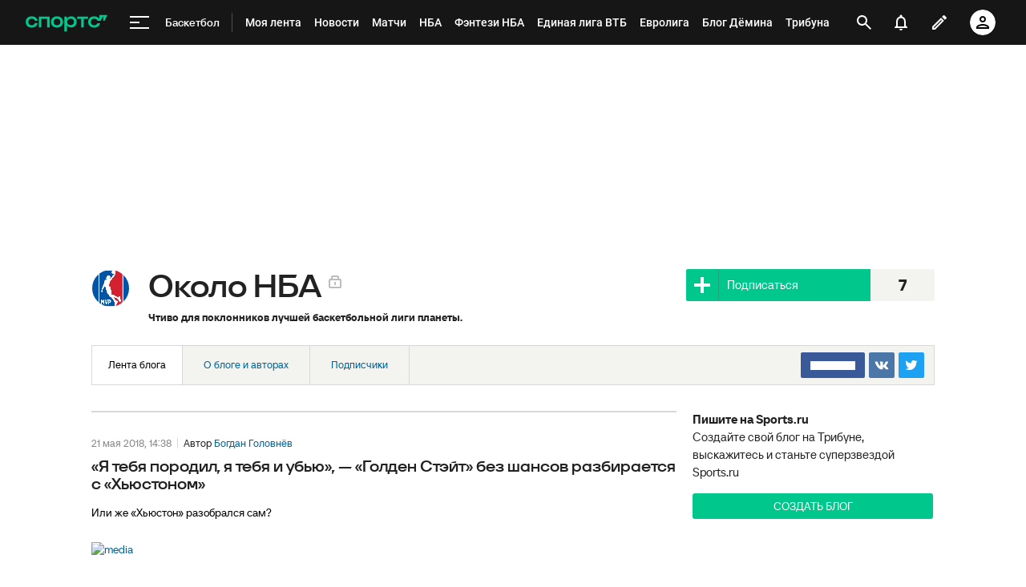

--- FILE ---
content_type: text/html; charset=utf-8
request_url: https://www.google.com/recaptcha/api2/anchor?ar=1&k=6LfctWkUAAAAAA0IBo4Q7wlWetU0jcVC7v5BXbFT&co=aHR0cHM6Ly93d3cuc3BvcnRzLnJ1OjQ0Mw..&hl=en&v=PoyoqOPhxBO7pBk68S4YbpHZ&size=invisible&badge=inline&anchor-ms=20000&execute-ms=30000&cb=g4j68xta83bh
body_size: 49415
content:
<!DOCTYPE HTML><html dir="ltr" lang="en"><head><meta http-equiv="Content-Type" content="text/html; charset=UTF-8">
<meta http-equiv="X-UA-Compatible" content="IE=edge">
<title>reCAPTCHA</title>
<style type="text/css">
/* cyrillic-ext */
@font-face {
  font-family: 'Roboto';
  font-style: normal;
  font-weight: 400;
  font-stretch: 100%;
  src: url(//fonts.gstatic.com/s/roboto/v48/KFO7CnqEu92Fr1ME7kSn66aGLdTylUAMa3GUBHMdazTgWw.woff2) format('woff2');
  unicode-range: U+0460-052F, U+1C80-1C8A, U+20B4, U+2DE0-2DFF, U+A640-A69F, U+FE2E-FE2F;
}
/* cyrillic */
@font-face {
  font-family: 'Roboto';
  font-style: normal;
  font-weight: 400;
  font-stretch: 100%;
  src: url(//fonts.gstatic.com/s/roboto/v48/KFO7CnqEu92Fr1ME7kSn66aGLdTylUAMa3iUBHMdazTgWw.woff2) format('woff2');
  unicode-range: U+0301, U+0400-045F, U+0490-0491, U+04B0-04B1, U+2116;
}
/* greek-ext */
@font-face {
  font-family: 'Roboto';
  font-style: normal;
  font-weight: 400;
  font-stretch: 100%;
  src: url(//fonts.gstatic.com/s/roboto/v48/KFO7CnqEu92Fr1ME7kSn66aGLdTylUAMa3CUBHMdazTgWw.woff2) format('woff2');
  unicode-range: U+1F00-1FFF;
}
/* greek */
@font-face {
  font-family: 'Roboto';
  font-style: normal;
  font-weight: 400;
  font-stretch: 100%;
  src: url(//fonts.gstatic.com/s/roboto/v48/KFO7CnqEu92Fr1ME7kSn66aGLdTylUAMa3-UBHMdazTgWw.woff2) format('woff2');
  unicode-range: U+0370-0377, U+037A-037F, U+0384-038A, U+038C, U+038E-03A1, U+03A3-03FF;
}
/* math */
@font-face {
  font-family: 'Roboto';
  font-style: normal;
  font-weight: 400;
  font-stretch: 100%;
  src: url(//fonts.gstatic.com/s/roboto/v48/KFO7CnqEu92Fr1ME7kSn66aGLdTylUAMawCUBHMdazTgWw.woff2) format('woff2');
  unicode-range: U+0302-0303, U+0305, U+0307-0308, U+0310, U+0312, U+0315, U+031A, U+0326-0327, U+032C, U+032F-0330, U+0332-0333, U+0338, U+033A, U+0346, U+034D, U+0391-03A1, U+03A3-03A9, U+03B1-03C9, U+03D1, U+03D5-03D6, U+03F0-03F1, U+03F4-03F5, U+2016-2017, U+2034-2038, U+203C, U+2040, U+2043, U+2047, U+2050, U+2057, U+205F, U+2070-2071, U+2074-208E, U+2090-209C, U+20D0-20DC, U+20E1, U+20E5-20EF, U+2100-2112, U+2114-2115, U+2117-2121, U+2123-214F, U+2190, U+2192, U+2194-21AE, U+21B0-21E5, U+21F1-21F2, U+21F4-2211, U+2213-2214, U+2216-22FF, U+2308-230B, U+2310, U+2319, U+231C-2321, U+2336-237A, U+237C, U+2395, U+239B-23B7, U+23D0, U+23DC-23E1, U+2474-2475, U+25AF, U+25B3, U+25B7, U+25BD, U+25C1, U+25CA, U+25CC, U+25FB, U+266D-266F, U+27C0-27FF, U+2900-2AFF, U+2B0E-2B11, U+2B30-2B4C, U+2BFE, U+3030, U+FF5B, U+FF5D, U+1D400-1D7FF, U+1EE00-1EEFF;
}
/* symbols */
@font-face {
  font-family: 'Roboto';
  font-style: normal;
  font-weight: 400;
  font-stretch: 100%;
  src: url(//fonts.gstatic.com/s/roboto/v48/KFO7CnqEu92Fr1ME7kSn66aGLdTylUAMaxKUBHMdazTgWw.woff2) format('woff2');
  unicode-range: U+0001-000C, U+000E-001F, U+007F-009F, U+20DD-20E0, U+20E2-20E4, U+2150-218F, U+2190, U+2192, U+2194-2199, U+21AF, U+21E6-21F0, U+21F3, U+2218-2219, U+2299, U+22C4-22C6, U+2300-243F, U+2440-244A, U+2460-24FF, U+25A0-27BF, U+2800-28FF, U+2921-2922, U+2981, U+29BF, U+29EB, U+2B00-2BFF, U+4DC0-4DFF, U+FFF9-FFFB, U+10140-1018E, U+10190-1019C, U+101A0, U+101D0-101FD, U+102E0-102FB, U+10E60-10E7E, U+1D2C0-1D2D3, U+1D2E0-1D37F, U+1F000-1F0FF, U+1F100-1F1AD, U+1F1E6-1F1FF, U+1F30D-1F30F, U+1F315, U+1F31C, U+1F31E, U+1F320-1F32C, U+1F336, U+1F378, U+1F37D, U+1F382, U+1F393-1F39F, U+1F3A7-1F3A8, U+1F3AC-1F3AF, U+1F3C2, U+1F3C4-1F3C6, U+1F3CA-1F3CE, U+1F3D4-1F3E0, U+1F3ED, U+1F3F1-1F3F3, U+1F3F5-1F3F7, U+1F408, U+1F415, U+1F41F, U+1F426, U+1F43F, U+1F441-1F442, U+1F444, U+1F446-1F449, U+1F44C-1F44E, U+1F453, U+1F46A, U+1F47D, U+1F4A3, U+1F4B0, U+1F4B3, U+1F4B9, U+1F4BB, U+1F4BF, U+1F4C8-1F4CB, U+1F4D6, U+1F4DA, U+1F4DF, U+1F4E3-1F4E6, U+1F4EA-1F4ED, U+1F4F7, U+1F4F9-1F4FB, U+1F4FD-1F4FE, U+1F503, U+1F507-1F50B, U+1F50D, U+1F512-1F513, U+1F53E-1F54A, U+1F54F-1F5FA, U+1F610, U+1F650-1F67F, U+1F687, U+1F68D, U+1F691, U+1F694, U+1F698, U+1F6AD, U+1F6B2, U+1F6B9-1F6BA, U+1F6BC, U+1F6C6-1F6CF, U+1F6D3-1F6D7, U+1F6E0-1F6EA, U+1F6F0-1F6F3, U+1F6F7-1F6FC, U+1F700-1F7FF, U+1F800-1F80B, U+1F810-1F847, U+1F850-1F859, U+1F860-1F887, U+1F890-1F8AD, U+1F8B0-1F8BB, U+1F8C0-1F8C1, U+1F900-1F90B, U+1F93B, U+1F946, U+1F984, U+1F996, U+1F9E9, U+1FA00-1FA6F, U+1FA70-1FA7C, U+1FA80-1FA89, U+1FA8F-1FAC6, U+1FACE-1FADC, U+1FADF-1FAE9, U+1FAF0-1FAF8, U+1FB00-1FBFF;
}
/* vietnamese */
@font-face {
  font-family: 'Roboto';
  font-style: normal;
  font-weight: 400;
  font-stretch: 100%;
  src: url(//fonts.gstatic.com/s/roboto/v48/KFO7CnqEu92Fr1ME7kSn66aGLdTylUAMa3OUBHMdazTgWw.woff2) format('woff2');
  unicode-range: U+0102-0103, U+0110-0111, U+0128-0129, U+0168-0169, U+01A0-01A1, U+01AF-01B0, U+0300-0301, U+0303-0304, U+0308-0309, U+0323, U+0329, U+1EA0-1EF9, U+20AB;
}
/* latin-ext */
@font-face {
  font-family: 'Roboto';
  font-style: normal;
  font-weight: 400;
  font-stretch: 100%;
  src: url(//fonts.gstatic.com/s/roboto/v48/KFO7CnqEu92Fr1ME7kSn66aGLdTylUAMa3KUBHMdazTgWw.woff2) format('woff2');
  unicode-range: U+0100-02BA, U+02BD-02C5, U+02C7-02CC, U+02CE-02D7, U+02DD-02FF, U+0304, U+0308, U+0329, U+1D00-1DBF, U+1E00-1E9F, U+1EF2-1EFF, U+2020, U+20A0-20AB, U+20AD-20C0, U+2113, U+2C60-2C7F, U+A720-A7FF;
}
/* latin */
@font-face {
  font-family: 'Roboto';
  font-style: normal;
  font-weight: 400;
  font-stretch: 100%;
  src: url(//fonts.gstatic.com/s/roboto/v48/KFO7CnqEu92Fr1ME7kSn66aGLdTylUAMa3yUBHMdazQ.woff2) format('woff2');
  unicode-range: U+0000-00FF, U+0131, U+0152-0153, U+02BB-02BC, U+02C6, U+02DA, U+02DC, U+0304, U+0308, U+0329, U+2000-206F, U+20AC, U+2122, U+2191, U+2193, U+2212, U+2215, U+FEFF, U+FFFD;
}
/* cyrillic-ext */
@font-face {
  font-family: 'Roboto';
  font-style: normal;
  font-weight: 500;
  font-stretch: 100%;
  src: url(//fonts.gstatic.com/s/roboto/v48/KFO7CnqEu92Fr1ME7kSn66aGLdTylUAMa3GUBHMdazTgWw.woff2) format('woff2');
  unicode-range: U+0460-052F, U+1C80-1C8A, U+20B4, U+2DE0-2DFF, U+A640-A69F, U+FE2E-FE2F;
}
/* cyrillic */
@font-face {
  font-family: 'Roboto';
  font-style: normal;
  font-weight: 500;
  font-stretch: 100%;
  src: url(//fonts.gstatic.com/s/roboto/v48/KFO7CnqEu92Fr1ME7kSn66aGLdTylUAMa3iUBHMdazTgWw.woff2) format('woff2');
  unicode-range: U+0301, U+0400-045F, U+0490-0491, U+04B0-04B1, U+2116;
}
/* greek-ext */
@font-face {
  font-family: 'Roboto';
  font-style: normal;
  font-weight: 500;
  font-stretch: 100%;
  src: url(//fonts.gstatic.com/s/roboto/v48/KFO7CnqEu92Fr1ME7kSn66aGLdTylUAMa3CUBHMdazTgWw.woff2) format('woff2');
  unicode-range: U+1F00-1FFF;
}
/* greek */
@font-face {
  font-family: 'Roboto';
  font-style: normal;
  font-weight: 500;
  font-stretch: 100%;
  src: url(//fonts.gstatic.com/s/roboto/v48/KFO7CnqEu92Fr1ME7kSn66aGLdTylUAMa3-UBHMdazTgWw.woff2) format('woff2');
  unicode-range: U+0370-0377, U+037A-037F, U+0384-038A, U+038C, U+038E-03A1, U+03A3-03FF;
}
/* math */
@font-face {
  font-family: 'Roboto';
  font-style: normal;
  font-weight: 500;
  font-stretch: 100%;
  src: url(//fonts.gstatic.com/s/roboto/v48/KFO7CnqEu92Fr1ME7kSn66aGLdTylUAMawCUBHMdazTgWw.woff2) format('woff2');
  unicode-range: U+0302-0303, U+0305, U+0307-0308, U+0310, U+0312, U+0315, U+031A, U+0326-0327, U+032C, U+032F-0330, U+0332-0333, U+0338, U+033A, U+0346, U+034D, U+0391-03A1, U+03A3-03A9, U+03B1-03C9, U+03D1, U+03D5-03D6, U+03F0-03F1, U+03F4-03F5, U+2016-2017, U+2034-2038, U+203C, U+2040, U+2043, U+2047, U+2050, U+2057, U+205F, U+2070-2071, U+2074-208E, U+2090-209C, U+20D0-20DC, U+20E1, U+20E5-20EF, U+2100-2112, U+2114-2115, U+2117-2121, U+2123-214F, U+2190, U+2192, U+2194-21AE, U+21B0-21E5, U+21F1-21F2, U+21F4-2211, U+2213-2214, U+2216-22FF, U+2308-230B, U+2310, U+2319, U+231C-2321, U+2336-237A, U+237C, U+2395, U+239B-23B7, U+23D0, U+23DC-23E1, U+2474-2475, U+25AF, U+25B3, U+25B7, U+25BD, U+25C1, U+25CA, U+25CC, U+25FB, U+266D-266F, U+27C0-27FF, U+2900-2AFF, U+2B0E-2B11, U+2B30-2B4C, U+2BFE, U+3030, U+FF5B, U+FF5D, U+1D400-1D7FF, U+1EE00-1EEFF;
}
/* symbols */
@font-face {
  font-family: 'Roboto';
  font-style: normal;
  font-weight: 500;
  font-stretch: 100%;
  src: url(//fonts.gstatic.com/s/roboto/v48/KFO7CnqEu92Fr1ME7kSn66aGLdTylUAMaxKUBHMdazTgWw.woff2) format('woff2');
  unicode-range: U+0001-000C, U+000E-001F, U+007F-009F, U+20DD-20E0, U+20E2-20E4, U+2150-218F, U+2190, U+2192, U+2194-2199, U+21AF, U+21E6-21F0, U+21F3, U+2218-2219, U+2299, U+22C4-22C6, U+2300-243F, U+2440-244A, U+2460-24FF, U+25A0-27BF, U+2800-28FF, U+2921-2922, U+2981, U+29BF, U+29EB, U+2B00-2BFF, U+4DC0-4DFF, U+FFF9-FFFB, U+10140-1018E, U+10190-1019C, U+101A0, U+101D0-101FD, U+102E0-102FB, U+10E60-10E7E, U+1D2C0-1D2D3, U+1D2E0-1D37F, U+1F000-1F0FF, U+1F100-1F1AD, U+1F1E6-1F1FF, U+1F30D-1F30F, U+1F315, U+1F31C, U+1F31E, U+1F320-1F32C, U+1F336, U+1F378, U+1F37D, U+1F382, U+1F393-1F39F, U+1F3A7-1F3A8, U+1F3AC-1F3AF, U+1F3C2, U+1F3C4-1F3C6, U+1F3CA-1F3CE, U+1F3D4-1F3E0, U+1F3ED, U+1F3F1-1F3F3, U+1F3F5-1F3F7, U+1F408, U+1F415, U+1F41F, U+1F426, U+1F43F, U+1F441-1F442, U+1F444, U+1F446-1F449, U+1F44C-1F44E, U+1F453, U+1F46A, U+1F47D, U+1F4A3, U+1F4B0, U+1F4B3, U+1F4B9, U+1F4BB, U+1F4BF, U+1F4C8-1F4CB, U+1F4D6, U+1F4DA, U+1F4DF, U+1F4E3-1F4E6, U+1F4EA-1F4ED, U+1F4F7, U+1F4F9-1F4FB, U+1F4FD-1F4FE, U+1F503, U+1F507-1F50B, U+1F50D, U+1F512-1F513, U+1F53E-1F54A, U+1F54F-1F5FA, U+1F610, U+1F650-1F67F, U+1F687, U+1F68D, U+1F691, U+1F694, U+1F698, U+1F6AD, U+1F6B2, U+1F6B9-1F6BA, U+1F6BC, U+1F6C6-1F6CF, U+1F6D3-1F6D7, U+1F6E0-1F6EA, U+1F6F0-1F6F3, U+1F6F7-1F6FC, U+1F700-1F7FF, U+1F800-1F80B, U+1F810-1F847, U+1F850-1F859, U+1F860-1F887, U+1F890-1F8AD, U+1F8B0-1F8BB, U+1F8C0-1F8C1, U+1F900-1F90B, U+1F93B, U+1F946, U+1F984, U+1F996, U+1F9E9, U+1FA00-1FA6F, U+1FA70-1FA7C, U+1FA80-1FA89, U+1FA8F-1FAC6, U+1FACE-1FADC, U+1FADF-1FAE9, U+1FAF0-1FAF8, U+1FB00-1FBFF;
}
/* vietnamese */
@font-face {
  font-family: 'Roboto';
  font-style: normal;
  font-weight: 500;
  font-stretch: 100%;
  src: url(//fonts.gstatic.com/s/roboto/v48/KFO7CnqEu92Fr1ME7kSn66aGLdTylUAMa3OUBHMdazTgWw.woff2) format('woff2');
  unicode-range: U+0102-0103, U+0110-0111, U+0128-0129, U+0168-0169, U+01A0-01A1, U+01AF-01B0, U+0300-0301, U+0303-0304, U+0308-0309, U+0323, U+0329, U+1EA0-1EF9, U+20AB;
}
/* latin-ext */
@font-face {
  font-family: 'Roboto';
  font-style: normal;
  font-weight: 500;
  font-stretch: 100%;
  src: url(//fonts.gstatic.com/s/roboto/v48/KFO7CnqEu92Fr1ME7kSn66aGLdTylUAMa3KUBHMdazTgWw.woff2) format('woff2');
  unicode-range: U+0100-02BA, U+02BD-02C5, U+02C7-02CC, U+02CE-02D7, U+02DD-02FF, U+0304, U+0308, U+0329, U+1D00-1DBF, U+1E00-1E9F, U+1EF2-1EFF, U+2020, U+20A0-20AB, U+20AD-20C0, U+2113, U+2C60-2C7F, U+A720-A7FF;
}
/* latin */
@font-face {
  font-family: 'Roboto';
  font-style: normal;
  font-weight: 500;
  font-stretch: 100%;
  src: url(//fonts.gstatic.com/s/roboto/v48/KFO7CnqEu92Fr1ME7kSn66aGLdTylUAMa3yUBHMdazQ.woff2) format('woff2');
  unicode-range: U+0000-00FF, U+0131, U+0152-0153, U+02BB-02BC, U+02C6, U+02DA, U+02DC, U+0304, U+0308, U+0329, U+2000-206F, U+20AC, U+2122, U+2191, U+2193, U+2212, U+2215, U+FEFF, U+FFFD;
}
/* cyrillic-ext */
@font-face {
  font-family: 'Roboto';
  font-style: normal;
  font-weight: 900;
  font-stretch: 100%;
  src: url(//fonts.gstatic.com/s/roboto/v48/KFO7CnqEu92Fr1ME7kSn66aGLdTylUAMa3GUBHMdazTgWw.woff2) format('woff2');
  unicode-range: U+0460-052F, U+1C80-1C8A, U+20B4, U+2DE0-2DFF, U+A640-A69F, U+FE2E-FE2F;
}
/* cyrillic */
@font-face {
  font-family: 'Roboto';
  font-style: normal;
  font-weight: 900;
  font-stretch: 100%;
  src: url(//fonts.gstatic.com/s/roboto/v48/KFO7CnqEu92Fr1ME7kSn66aGLdTylUAMa3iUBHMdazTgWw.woff2) format('woff2');
  unicode-range: U+0301, U+0400-045F, U+0490-0491, U+04B0-04B1, U+2116;
}
/* greek-ext */
@font-face {
  font-family: 'Roboto';
  font-style: normal;
  font-weight: 900;
  font-stretch: 100%;
  src: url(//fonts.gstatic.com/s/roboto/v48/KFO7CnqEu92Fr1ME7kSn66aGLdTylUAMa3CUBHMdazTgWw.woff2) format('woff2');
  unicode-range: U+1F00-1FFF;
}
/* greek */
@font-face {
  font-family: 'Roboto';
  font-style: normal;
  font-weight: 900;
  font-stretch: 100%;
  src: url(//fonts.gstatic.com/s/roboto/v48/KFO7CnqEu92Fr1ME7kSn66aGLdTylUAMa3-UBHMdazTgWw.woff2) format('woff2');
  unicode-range: U+0370-0377, U+037A-037F, U+0384-038A, U+038C, U+038E-03A1, U+03A3-03FF;
}
/* math */
@font-face {
  font-family: 'Roboto';
  font-style: normal;
  font-weight: 900;
  font-stretch: 100%;
  src: url(//fonts.gstatic.com/s/roboto/v48/KFO7CnqEu92Fr1ME7kSn66aGLdTylUAMawCUBHMdazTgWw.woff2) format('woff2');
  unicode-range: U+0302-0303, U+0305, U+0307-0308, U+0310, U+0312, U+0315, U+031A, U+0326-0327, U+032C, U+032F-0330, U+0332-0333, U+0338, U+033A, U+0346, U+034D, U+0391-03A1, U+03A3-03A9, U+03B1-03C9, U+03D1, U+03D5-03D6, U+03F0-03F1, U+03F4-03F5, U+2016-2017, U+2034-2038, U+203C, U+2040, U+2043, U+2047, U+2050, U+2057, U+205F, U+2070-2071, U+2074-208E, U+2090-209C, U+20D0-20DC, U+20E1, U+20E5-20EF, U+2100-2112, U+2114-2115, U+2117-2121, U+2123-214F, U+2190, U+2192, U+2194-21AE, U+21B0-21E5, U+21F1-21F2, U+21F4-2211, U+2213-2214, U+2216-22FF, U+2308-230B, U+2310, U+2319, U+231C-2321, U+2336-237A, U+237C, U+2395, U+239B-23B7, U+23D0, U+23DC-23E1, U+2474-2475, U+25AF, U+25B3, U+25B7, U+25BD, U+25C1, U+25CA, U+25CC, U+25FB, U+266D-266F, U+27C0-27FF, U+2900-2AFF, U+2B0E-2B11, U+2B30-2B4C, U+2BFE, U+3030, U+FF5B, U+FF5D, U+1D400-1D7FF, U+1EE00-1EEFF;
}
/* symbols */
@font-face {
  font-family: 'Roboto';
  font-style: normal;
  font-weight: 900;
  font-stretch: 100%;
  src: url(//fonts.gstatic.com/s/roboto/v48/KFO7CnqEu92Fr1ME7kSn66aGLdTylUAMaxKUBHMdazTgWw.woff2) format('woff2');
  unicode-range: U+0001-000C, U+000E-001F, U+007F-009F, U+20DD-20E0, U+20E2-20E4, U+2150-218F, U+2190, U+2192, U+2194-2199, U+21AF, U+21E6-21F0, U+21F3, U+2218-2219, U+2299, U+22C4-22C6, U+2300-243F, U+2440-244A, U+2460-24FF, U+25A0-27BF, U+2800-28FF, U+2921-2922, U+2981, U+29BF, U+29EB, U+2B00-2BFF, U+4DC0-4DFF, U+FFF9-FFFB, U+10140-1018E, U+10190-1019C, U+101A0, U+101D0-101FD, U+102E0-102FB, U+10E60-10E7E, U+1D2C0-1D2D3, U+1D2E0-1D37F, U+1F000-1F0FF, U+1F100-1F1AD, U+1F1E6-1F1FF, U+1F30D-1F30F, U+1F315, U+1F31C, U+1F31E, U+1F320-1F32C, U+1F336, U+1F378, U+1F37D, U+1F382, U+1F393-1F39F, U+1F3A7-1F3A8, U+1F3AC-1F3AF, U+1F3C2, U+1F3C4-1F3C6, U+1F3CA-1F3CE, U+1F3D4-1F3E0, U+1F3ED, U+1F3F1-1F3F3, U+1F3F5-1F3F7, U+1F408, U+1F415, U+1F41F, U+1F426, U+1F43F, U+1F441-1F442, U+1F444, U+1F446-1F449, U+1F44C-1F44E, U+1F453, U+1F46A, U+1F47D, U+1F4A3, U+1F4B0, U+1F4B3, U+1F4B9, U+1F4BB, U+1F4BF, U+1F4C8-1F4CB, U+1F4D6, U+1F4DA, U+1F4DF, U+1F4E3-1F4E6, U+1F4EA-1F4ED, U+1F4F7, U+1F4F9-1F4FB, U+1F4FD-1F4FE, U+1F503, U+1F507-1F50B, U+1F50D, U+1F512-1F513, U+1F53E-1F54A, U+1F54F-1F5FA, U+1F610, U+1F650-1F67F, U+1F687, U+1F68D, U+1F691, U+1F694, U+1F698, U+1F6AD, U+1F6B2, U+1F6B9-1F6BA, U+1F6BC, U+1F6C6-1F6CF, U+1F6D3-1F6D7, U+1F6E0-1F6EA, U+1F6F0-1F6F3, U+1F6F7-1F6FC, U+1F700-1F7FF, U+1F800-1F80B, U+1F810-1F847, U+1F850-1F859, U+1F860-1F887, U+1F890-1F8AD, U+1F8B0-1F8BB, U+1F8C0-1F8C1, U+1F900-1F90B, U+1F93B, U+1F946, U+1F984, U+1F996, U+1F9E9, U+1FA00-1FA6F, U+1FA70-1FA7C, U+1FA80-1FA89, U+1FA8F-1FAC6, U+1FACE-1FADC, U+1FADF-1FAE9, U+1FAF0-1FAF8, U+1FB00-1FBFF;
}
/* vietnamese */
@font-face {
  font-family: 'Roboto';
  font-style: normal;
  font-weight: 900;
  font-stretch: 100%;
  src: url(//fonts.gstatic.com/s/roboto/v48/KFO7CnqEu92Fr1ME7kSn66aGLdTylUAMa3OUBHMdazTgWw.woff2) format('woff2');
  unicode-range: U+0102-0103, U+0110-0111, U+0128-0129, U+0168-0169, U+01A0-01A1, U+01AF-01B0, U+0300-0301, U+0303-0304, U+0308-0309, U+0323, U+0329, U+1EA0-1EF9, U+20AB;
}
/* latin-ext */
@font-face {
  font-family: 'Roboto';
  font-style: normal;
  font-weight: 900;
  font-stretch: 100%;
  src: url(//fonts.gstatic.com/s/roboto/v48/KFO7CnqEu92Fr1ME7kSn66aGLdTylUAMa3KUBHMdazTgWw.woff2) format('woff2');
  unicode-range: U+0100-02BA, U+02BD-02C5, U+02C7-02CC, U+02CE-02D7, U+02DD-02FF, U+0304, U+0308, U+0329, U+1D00-1DBF, U+1E00-1E9F, U+1EF2-1EFF, U+2020, U+20A0-20AB, U+20AD-20C0, U+2113, U+2C60-2C7F, U+A720-A7FF;
}
/* latin */
@font-face {
  font-family: 'Roboto';
  font-style: normal;
  font-weight: 900;
  font-stretch: 100%;
  src: url(//fonts.gstatic.com/s/roboto/v48/KFO7CnqEu92Fr1ME7kSn66aGLdTylUAMa3yUBHMdazQ.woff2) format('woff2');
  unicode-range: U+0000-00FF, U+0131, U+0152-0153, U+02BB-02BC, U+02C6, U+02DA, U+02DC, U+0304, U+0308, U+0329, U+2000-206F, U+20AC, U+2122, U+2191, U+2193, U+2212, U+2215, U+FEFF, U+FFFD;
}

</style>
<link rel="stylesheet" type="text/css" href="https://www.gstatic.com/recaptcha/releases/PoyoqOPhxBO7pBk68S4YbpHZ/styles__ltr.css">
<script nonce="qAOMLaPKe_YZAuYh8tzOEQ" type="text/javascript">window['__recaptcha_api'] = 'https://www.google.com/recaptcha/api2/';</script>
<script type="text/javascript" src="https://www.gstatic.com/recaptcha/releases/PoyoqOPhxBO7pBk68S4YbpHZ/recaptcha__en.js" nonce="qAOMLaPKe_YZAuYh8tzOEQ">
      
    </script></head>
<body><div id="rc-anchor-alert" class="rc-anchor-alert"></div>
<input type="hidden" id="recaptcha-token" value="[base64]">
<script type="text/javascript" nonce="qAOMLaPKe_YZAuYh8tzOEQ">
      recaptcha.anchor.Main.init("[\x22ainput\x22,[\x22bgdata\x22,\x22\x22,\[base64]/[base64]/[base64]/bmV3IHJbeF0oY1swXSk6RT09Mj9uZXcgclt4XShjWzBdLGNbMV0pOkU9PTM/bmV3IHJbeF0oY1swXSxjWzFdLGNbMl0pOkU9PTQ/[base64]/[base64]/[base64]/[base64]/[base64]/[base64]/[base64]/[base64]\x22,\[base64]\\u003d\\u003d\x22,\x22w5ZuMhVYLMKpDhfChsObwqDDtErCvxQ1YH8IBcKyUMO2wobDjzhWSGfCqMOrMMOVQE5nCxt9w7zCuVQDMV4Yw47DjMOCw4dbwq7DlWQQSAcRw73DhREGwrHDk8Okw4wIw5MEMHDCm8OYa8OGw4IYOMKiw6dGcSHDmsOHYcOtd8O9YxnCu33CngrDol/CpMKqJMKsM8OBPmXDpTDDnyDDkcOOwrPCvsKDw7AWR8O9w75jHB/DoFzCmHvCgmrDqxU6QmHDkcOCw7zDmcKNwpHCkVlqRk/[base64]/[base64]/fw/Dr3/CqjJsEsOkecK1QcOOP8KVFMK+wrsZw7zDiybCqsOQXsOFwoXCmW3CgcOYw4IQcnAkw5k/wr/CmR3CoDbDsiY5cMOdAcOYw7RkHMKvw7RjVUbDt1d2wrnDjSnDjmtBYAjDiMO/EMOhM8OHw6ECw5E+XMOEOUFwwp7DrMOdw63CssKIEHg6DsOobsKMw6jDm8O0O8KjHsK0wpxIH8OucsOdZMO9IMOAfMOiwpjCviVowqFxTMKgb3kOLcKbwozDtxTCqCNsw5zCkXbCuMKHw4TDgg/CnMOUwozDiMKceMOTNxbCvsOGHsKZHxJzcHN+ShXCjWxOw6rCoXnDk1PCgMOhKsO5b0Q7OX7Dn8K9w4U/CxvClMOlwqPDvcKPw5ovC8KlwoNGasKgKsOSZcOkw77Du8KWF2rCvhp4DVg7wrM/[base64]/[base64]/DoG/CvcOYw6ltw4/DvsO4w6Z6w6law5xWwqHCh8OLS8OHBFlLSxTCo8K/[base64]/DiwvDocOoGXBadX8ewq7DrG7DpVTCixzDlcOTMMKHC8KuwqnCjcOdOhpFw43CusOAEQ5Mw6vDrMO/wr/DjcOAXcK8Q1xew40bwokQwq/[base64]/wop5wrdJwooif1vCiFbDiFvDsi8cBy59dsKdJMOMw5MNITnDmMKsw7LCjMOAFljDrCjCkcOiMMKOOwDCq8KJw68rw58ewoXDmWQJwpDCjz3DrcK3wrRCKgN3w5o1wrvDkcOhZT/ChRXCpMOsd8OoQHpNw7fDvTvCmSsAQsOiw6NeWcOhdVJnw50ZTsOlcMKXWMOEB2YrwoU0wo3DlcO/wqbDqcO4wqgCwqvDvsKPX8OzYMOWDV3Cj3/Dpk/Cv1oIwrrDh8Oww6UhwrrDuMKPJsO9w7VDw5XCk8O/w4PDgsKFw4fDv3bCoXfCg31Id8KFMsKBKRJ3wooPw5tPwqLCusKGAG/CrXJeFcKnIi3DsT8lAsO/wqfCjsK+woLDj8OuAULCusOiw7UcwpPCjXzCu2wuwrXDlVkCwoXCusOgYsKrwpzDt8K2L29jwrPCoEJiPcOawpBUWcOPw5IYUH5yJ8OpCcK8U3LDvSR2wqF/[base64]/Ch2PCisO1GMOuw4Fxw7ZyEcKIwoJ9wqnDmjl/[base64]/Cu0VONh3DgMKQw6IzNcK2w7jDlMOoUMOowpoHIRnCr3vDvh9uw4zCgVtLbMKcKH/Duy9kw7w/[base64]/DkMOtw5YIw5TDqsOSwoR1USw7w6zCgcOgYWvCqMOkW8Orw6IidMOSDmh1XB7DvcKZbcKWwqfCpsOcU2HCrCLCiCrClz0vcsOeBcKZw43DgsOMwq8EwoJsYiJKbsOAwp89IcOlES/CtsK1VmLCiyoEHlhPdQjCvsK7woIMBTvCp8K9fETDo1/Cn8KWwoElLMONwqnDg8KxaMKXNUbDlsK0wr8mwoXCm8Kxw7XDlEDCvnA2w4shwp07w63Co8KwwrbDtcOlWcO/NsOfw7ZAwqHCqsKowodyw5/CoiFzN8KXD8KbVlTCssOnKH/ClcOaw7gqw5Umw6w1J8OGMMKQw7hLw7jCj3LCi8KQwpvCksK0LR0yw7ckQcKqX8KXesKkZMO/cTrCiyAowq7ClsOpwpDComxuSsKRa2oNQsOzw751wrFSFWLDhBJWw5ptwonCssK2w68EL8OEwrrCh8OdAU3CksKFw4gxw6hww4JDJsOuw6Iww659Uh3CujHCtcKMwqd9w4E2w5jCksKhIcObXgfDusOXE8O7OX3CrcKnEy7DlVRaaxrDiAfDqXUCR8OFO8KTwo/DgcKwbcKawrQVw5hdaUkOw5I3w7/CucOtT8Kaw5M/wottP8KcwrPCosOdwrcAPcOUw79ewrHCsl/CtMOVw7DCg8KZw6pnGMKnU8K/wobDsxHChsKfwqMcPRASWU/[base64]/BMKawo15VCNsw6Ucw4nCiwzDpk99woVFfyjDtcOtwo01KMOZwr8DwpzDrlvCngheIErDl8OqFMO7AmXDtV3Do2crw7/CgHNpNcK9woJjSjTDqcO4woPCjMO3w67CqMOWdMOeEsOhQsOkbsKTw65UdcKkcjIIwpLCg1/[base64]/DlcO9R8KXPi9kwpYIEjF3IsKpw74JBsOtw5bCr8K8CVonBsKXwrnCphF2wrjCgQvCl3E/w7BHRiN0w6XDvWVdUGDCshRDw57CtibCryUMw5RGD8OPw6HDi1vDjcKcw6ggwrPCjGZXwohvc8O7ZcKFZMObXW/Dpl9aL3IBG8KcIDMswqXCllzCh8K9w4TCicOECiE1wohOwroFJWQtw7TCmz7CmsKqPGDCozLCkl3Cl8KcE04aGHdZwqPCp8OwEMKrwoTDjcKZFcK2JcKYeD/CsMORFErCucKKGQtsw78/YC4qwptFwo8iBMOKwpMMw6rDjcOQw5gZHU/Ctw1USmvDknnCucKBw7LDssKRHsOew6TCtk1jw48QZ8K4w7AtSjvDp8OAQ8KswrAwwppFWHU/KsO4w4XDoMOoacK+ecOyw4PCrBwnw5DCvMKwM8KpdA7Dg0xRwpPDm8Khw7fDjcKgw6k/KcOVw4lGJ8KACwM+wo/Ct3Y3ZAB9MCfDjRfDpBIwIyHCjsOWwqRjK8OtDiZlw7dWd8OmwqlYw5vCjSMHWMOwwpdiWsK8wqUHXUJ4w4Mnwqc7wqnDmcKEw6zDjFdcw4gHwo7DqB4yUcO/[base64]/DiiwkwqzDlsKmBHUmUz3DtiVBTsOcVETDksOKwqXCkgXCm8OSw5LCtcKRwpIeRMOVa8K8CcOEwrfCpX9pwp9Dw7/CqX8fM8KHaMOUXTfCp2g0OcKfwofDjcO1Dx07IE3DtmjCoGXCjHc6LMKgG8O6BEzCoCDCuhHDkUbCi8K3T8Oswr3CpMKjwqt0OAHDkMOELcKvwo/Cp8KoI8KgSy5qZUjCrcKqDcKsHXQ2wq97w4vDq2kvw63Di8Otw64Ew6hzcWYPWSFBwoRtwpHCknozcMOpw5DCvGgvDxnDjA5rFMKCQ8Ondx3DqcOQwpgeAcKQPyJdw65gw6LDt8OSViDDu2LCnsKLJWtTwqLCqcK/wojCl8OowpDDqWYRwrHCgj7CncOIB2B4bSAGwq7Dh8Orw67Co8Knw40TVz14S2s4wpzCs23DhVbCgMOQw5vDnMKnbVbDg2fCusO2w4rDl8Kswp4iHxHClhoZOCDCtsO5OkTCmUrCr8OBwr3Csms4aDpKw7HDqD/[base64]/Ch8KADcOgS3TDrsOiVMK1NcOHwpFpwp/CkcOvRhYmd8OHah1fw4Zgw45wSikZfsKiQgVidsKjOCzDlH3CksKlw55uw7XCpsKpw7bCuMKaQFADwqhuacKIHBvDu8KHw7xeeh9qwqHCkzrDsgZUNMOcwp1qwrtFYsKaXsOywrnCgUcRWSZNF07CiUTCqljDj8OFwr3Dr8K/[base64]/DjUISw6fDq04iw7fDvUgKwoYhNm/[base64]/DhVXCjMKuZ8O4w7jCsMKhSVHCmcK7TSfDr8KJIXojX8KwbMKkw77DsCTDgcKYw5/DlcOYwpnDln8aChQdwq09dhTDtsKbw5QXw6Uiw54ww6zDt8KpCCUlw6xdw4vCsnrDpsKAPsOlKsOZwrjDmcKqW1A3wqMgX2wNRsKKw5fCmyjDksKYwoM8SMKnJxo5w7DDlnLDpxbCuDrDkMOkw4d8CMK4wr7ChMKYdcKgwp8Dw5DCimbDnsOcVcOsw4gZwrl3CE8Mwp/DkMOQb05bwrBiw4rCuCRiw7UhMzQww618w4DDqMObJWw8QhLDmcO5wr8rcsKmwozCucOeC8K6ZsOtDMKwMBrCjcKywpjDt8KwMggoQlXDllRFwpDCpCLCucO/dMOsAsO4Xmt/CMKZwqnDgsORw790HcOKdMK0esOhHcKMwrJCw71Qw7DCimlRwozDlyJ0wpDCsj1Jw5TDimJRTHxuRsKIw7gdMMKhC8OQOcO0LcO7RG8WwpZKKB3DnsK8wp/Dnj7DrVITw4x6CMO/LMK6wprDs3FrZcOXw6bCkBVqw5LCp8Opw6Vlw7XCtcOCET/DiMKQTHIhw7PCnMKSw5ogwrcNw5PDklwlwoPDmgN3w6PCoMOrFsKcwoQyU8K+wqtYw60xw4TDiMO7w4hxOsOEw6bCnMO3w71zwrLDt8Oow4LDjSjCkTwQHjvDhEF7fywBA8OMJ8Kfw4U7w4chw5DDvzpZw6w2w4rDrDDCj8KqwrbDj8ODBMOEw6Z2wo4/[base64]/w5gwwqPDvAfCnhXCi8OZw6vDtMKNAzRuV8KawozDgxXDmy85JMOVFcKxw5cSJsOTwpnCkcKrwrPDs8OpTFd0cRHDqVvCtcOYwo/CoCc1w7zCpcOuB03Cq8K1XcOaEMKOwrzDsS7Dqy9jMCvCo2Ebw4zCrzRqJsKeOcKnN2HDrX/DlDkIS8KkGMOcwpjDg2A1w5fDrMKYw6N5e1/[base64]/w67CvxXClsOOwqNIDVp9wp4hB8O/[base64]/[base64]/DsDrCjcO7CCvDkMKEwoErYMOdwqvDhMO/w4HCmMKewrTCj07Cnl/DoMK6KF/[base64]/wr/CusOBw40swpfCtTtsH8OGMxLCvcOpXQxJwpJHw6RrE8Kww54nw7Naw5PCgEzDjsOhUcKqwoZywr1iw77CrQMpw7vDsnLDhcOYw65JMANXwrzCimVCwrorQMO3w5XDq0pnw4DCmsKxWsO5WjfDoCvDtEplw5cvwpM7B8KGAnp5w7/DisORwpzCsMONwpjDhMKcCcKWesKRwqDCjMKfwpjDqcK+K8OfwoMSwoJsJ8Omw4/Cq8O+w63DoMKew77CnRNwwo7CnWVOTArCiSnCrilTwqLCh8ORYsOOwrbDtsKswokPBEnDkBvCo8Krw7DCkz8Pw6Y+AMOhw6TCpcK1w4HCjMKBHsOeAsKiw43DjcO3w6zDmy7CrGYYw77CnwPCpg9DwonCsh0Dwp/DjUY3w4LCjXHCu1rDg8KeWcOyUMK+NsKxw70mw4fCl1LClcKuw59Ww6hdHBoKwrV/PXZww7wBwpFKw7k4w5LChsOxTsOWwo7ChcK/LMOiBXF+M8OMCQvDsUzDigTCgMOLKMOpDsOkw5MpwrfCrGTCo8Ktw6fCgsOtOXRAwr1iwoPDksKXwqIFW2N6UMKHcVPCtsOUZA/[base64]/Djl0iV284AsOuwp0eT8KNw7AdCATCuMKFRmTDs8Oew4Zrw53Ds8KBw5R0OjESw4PDpjNyw4V0BXk3w53Ds8KCw4DDrsKew7sYwrTCoQJHwpTCqsKSM8OLw7Z/Z8OfXDLClmPDucKcw5bCpTxhXsOtw7EkOVwZdkTCssOFR23DtMKhwqUNw5gzXCjDkRQ3wrPDrMKIw4rDr8KlwqNnYn0KAhs/dT7CmMOxYW5Vw77Cuw3CqE86wr0QwpwcwqPDucOxwqgDw6bCn8KxwozCsAjDhRPDqzILwod7OnHCnsOpw4jCoMK5w77CmsOzWcKhbMOCw6nDpF7CmMK/wplJwrjCrCFQwpnDlMOsGwAswonCiAnDty7Ct8O8woXCoUwZwodtwqLCjcOxCMKSZMO7eyNgISxEa8K4wotDw4QBYmYMYsOyMkdXKz7DsxlwCsOjKkt9HcKCJCjDgmDCmSMjw5gxwonClMO7w4QawprDpTZJdSNmw4nCssKqw6/Cp1jDhiLDl8O1wpluw4zCoSh9wo7CmQfDlcKEw5LDgEMewqo4w7NiwrrDg1HDq0rDsFXDt8KBdj7DgcKawq7DmXESwpQeAcKowpluI8OIeMOew6TCgsOKFjfDpcOEw4cRw7t8w4bDkSR7JSTDscKYw7nDhTJRUMOkwrXCv8KjeC/[base64]/CssKSbMKzw6jDti9bw5jCuWVDwptwwp3DoyrDm8OQwqFBFMKEwq/[base64]/E8OTCjsjFURMV8Kew6VFw6AwwqMIwqPDiR5kZFB+ccKDWcKKdFzCpMO6dWQ+wq3DrsORworCtm3DmU/CqsK1wpHDvsK5wpUuwrXDs8O0w4jCvilDGsK3w7XDmMKPw5x3ZsOSw7rCm8ODw5N/JMKzQX/CsU1hwqnCh8OFf17CoS5Gw7pieiMdVmzClcOWYBALw4VGw4EhYhRCe20Ww4LDtcKewpVtwo4rAmMFO8KMLBB/[base64]/DgyjCnsOBXhp/[base64]/[base64]/DrMKawqvCpxjCisO5w4bDs8OSfcKzwrrDsMOcLcOewrXDtsOewoM3b8OUwp9Tw6/[base64]/[base64]/DqsKBw5jDhhXCuMKNw5Rowq/CmzgwDS8nN1h/[base64]/[base64]/Dun7CuMKkOMK/eQTCkifDtlJvwqlnw4PCoHLCpy3DrMOKCcKuaR3Dj8KjAsOOU8OSFyPCnsOzwprDnVdOCMOgEMKmw4jDjTzDjMKgwr7CjsKeX8KYw7HCu8K8w6/[base64]/CvMKJNkRjwq1/[base64]/Di8KPUngSw7LCpcONwq3DoMKnOU8OF8KPw5oBaQtSwrt+AcKvZMOjw7lOZsOwNRM7ScKmG8Kaw4TCjcOCw4MyY8KbJwvChsOCJRvDssKtwqXCtEfCk8O+K3UHGsO2w6HCt3YQw6LDssOAS8O/[base64]/Di2TCuA7CoEzCtzczwpEFw5s+asOPwpMbYyR1wovDiSrDk8OrZMKNH3LDqcO7w7fCtmxZwqYnc8Ktw7kow5BxccKofMOawppXLEMUPsOBw7VuY8K/woPCjsOyDsK/G8O1w5nCmHYxMy5Ww4RXdGvDhGLDnkZTw4PDpxoJYMO7w67CjMOuwqJWwobCj0NHSsKWfMKcwqcUw4PDvMOcwoPCusK4w6LCs8OrbGXCt1x2fcK7IlF0MMO9O8KswobDtcOubCvCsXDDmjHDhhNUwpNOw5ETAMKWwrbDqz5XPVJ/wpkHIzt7wrrDmxx1w7wPw6NbwoByO8KdaFgxwrXDiR3CiMOfwrTCsMKFwqxPLxnCjGwXw5TCkcO2wrouwoIlwqjDsmLDiVHDnMKkW8KvwpQqYBlUVcOMTcKpRCJDf3tZWcONIsOhUcKPwoVZDQ1Jwr7CtMO4DsOaQsOqwrrCrcOgw5zDllDCjHANRcKnbsKhD8KiVMO/[base64]/w74OUsKNGT/DtMOhNcOHWcKrZ8OwPMO2bjLCmMO9MsO2w5whMTMEwpPCoGnDkw/Do8OQOxXDtVEvwoJ9GMKowpQ5w5kbZcOtE8OkDQ47OglGw6Bww4LDmjDDs1sVw4fCpsOMcS8QScOxwpjCgFkEw64dY8O4w73DicKTwoDCn2HCi2NpUmstccKwLMK9TMOOWsOMwo1fw7xbw5ordcONw69iPcOiVGVTUcOdwq4vw7jCtyYcdgFiw6Fjwq3Cqh5Zwo/[base64]/e1ovwqhyw77Cphonw6V+WMONwpYkw7MVw4vCmFJPw6R5w7fDhExuMMKID8OkNzzDoWNfc8OBwrdmwp/CghVwwpBPwpo1Z8K1wotgw5DDpcK9wo8TbW/[base64]/N8Ofw6l4w6lxw6tcwopBZVDCjEkdw5wbb8OUw4tPPMK+QMO8MTJcwoDDuBDDglDCj0/DtX3CimjDhFkvTnnCoVTDqW18T8OrwoI8wol1wp4ewopIw5RsZsOhCWLDk1YjFMK3wr4jRyJswpR1CsK2w7xbw4TCmsOKwoV8UMOpwp9RSMKYwpvDn8Ofw6DCtDg2wrzDrGxhHcKPccOyZcKsw5JqwooNw79hRHnCrcO8HVPCrsO1cnV0wpvDhxgLJTHCvMO/[base64]/[base64]/CiEjDmFLDq8KLwrc2w5vCsMOJwr5JT2t9BMOME1JWwo3DthR7akZMTsOXBMKtwonDoHEDwo/Ds085w6jDp8KQwp5bwoHDq0/CryjDq8KhEMKmc8OIw7MlwrlQwo7CiMO/[base64]/CgMOvw6XDn0jDqcOfw5Fmw7MYOi3ClMKPDsKbRCjCpMOMTEDCqcKgwqlzVUUtw7p3SHl3R8K5wro7wo/DrsOZw79YDg7Cuztdwohew6pVw5cDw6tKw6zCgMOLwoMEQ8OcSCjDpMK/w7oxwoDDgXfDp8Opw7c9Yklrw4vCn8Kbw41MFhpAw7XDi1PCvcO0acOAw77Dt1ULwol5w5wkwq/CrcKgw5lvaHbDoC3DrB3CtcKwScK6wqMrw7jDq8O5DynCiEPCqUPCnQHCvMOJesOHf8K5eX/Dj8K7w4fCqcOSS8K2w5HDvMOhacK/N8KRAMOow6dzSMOgHMOEw4jCu8KAwrh0wolOwrxKw7szw6nDrMKpw6rClsKIbjwoNi0ddkBWwocBw77DrMOjwqjCplnCoMKuX2wGw41AElANw718cBDDkG7CpwwiwrJdw6YTwqB0w4MAwr/Dqg10V8OCw6jCtQtgwqjCtUfDuMK/WMKKw7/DosKTwo/DkMOlw6PDni3CjXJ/w6nDhFVYDsK6wpwEw5jDvhDClsKFBsKXwq/[base64]/SQzCgQ7Do8O1YDUWwogXw5ZUwrvDgcKXdXsMTcORw4DCsw/DlS/[base64]/DhC/DvyLCim94R8KWeiLCoMKDwrc0wrQeZsKwwpTChRLCr8O4DGrDrGMWA8KpU8KzOXvCiTPCmVbDvXRiVMKWwrjDnBxPI2JTTUBgRVhRw4t5Ci3DnU3DvcK0w7PChUFAbl/CvRIsPG3DiMOOw4AcZ8KAfHsSwrdpcXFxw5zDscOMw6PCuF8VwqJzUBcfwpl0w6/DlyRcwqdWPcKFwq3DocOIw605w7YUHcOjwonDkcKZF8OHw5rDo1/DjC3Cq8OkwpHCmkoMIVNJwr/DtnjDtMOOBjLCpTVMw7zDtyPCrClKw5VUwp7DucOtwrtgwoDCjDXDo8O3wo0dCC8Xwr01DsK/[base64]/DuAghEsK5FcK/[base64]/CgcOWSMK2wrtVw70VwrrDqULDhMOFL0rDocOuw5HDm8OiZMKww59Ewp8sSUwTHRVBHUPDl1BMwoo8w47DhsK+w4zDscOTcMKywrBUN8KmdsK7wpjCljQVO0XCgnTDmGLDlMK8w5XDmcK7wpZhw4MCex7DugnCtk3ClSPDmsOpw6BeCcKdwoxmPMKvNcOQBMOHw7/CjcKHw4ddwoYZw4XCgRUsw5ctwrjDoDRZVsOlOcOsw63Dn8KZQyI1w7TDgAhBJDZBPnLDk8KlB8O5eSIxB8OLVMK8w7PDg8Kfw7HCgcK5djDDmMOvBMOiwrvDvMK7YhrCqGggw77DsMKlf3TCt8OKwozDt3PCucOEK8OTdcOqMsK/[base64]/w70jPMOEwqkjHMK9wqs8XiQfw7bDtsOIJcOBSRYkw4tKYcKSw7RaDA5uw7vDtcO5w4QXbGXDlMOfQ8KCw4fCtcKTwqfDihHCqcOlEDjCpQ7CtnLDrGBHbMKjw4bDum/CsCQ7GhXCrRI7w7fCvMOIPWViw4ZYwpE2wrDCv8OWw6ofwp0RwqnDrsKHDsOtecKVAsKvw77CicKpwrowfcO8WyRVw7nCr8KcSV14G1RNeEZDw6DCiE0CNSk9dkzDsTHDmA3Cmns/wqLDpTksw7jCiDjCt8Oqw6oAVg48QMO4GFjDtcKQw5M1QiLDtHIWw67DocKPYsODGQTDmT8Sw5o+wqo6NsOvB8OFw6vCjsOlw4FhWwJ3b3jDoivDvCnDgcOmw4A7YMKjwprDl1k6M13DnGTDgsOcw53DgDA/[base64]/DqMO3BcKdw7N+wrwTBFXDlsO6fMK5HnzCoMO8w6YGw5caw5TCj8Ogw7YkQEA3SsKFw4IxDsOfwrc8wpVTwq9tLcKQX3vCvMOzIMKfUsO7OxzDuMKXwpnCkcOkR1VAw4TDngoFOSvCrn3Dsyw8w4jDvAjChRciV0/CkmFGwqjDgsO6w7/DmzQkw7bDmcONw5LClnkXA8KBwo5nwrtACMOvIDrCqcOZe8KfUEPCtsKXwrlVwr8iOsOawo/DlDN0w67DoMOKKyzCkBonw49ww4DDlsOgw7IbwqzCgVgsw6U0w5Qdd3TCucOiDMKwZMOwMsKcRMK4Jj8nQShnZ1TCjMOzw5bCjV1VwoNgwo3DsMO+ccK/w5XDsyoYw6F5e2bDoQ3DrAE5w5AeNTLDj3AVwotlw5J+J8OfSVBXw4ctS8OqEXQ6w6pEw6TCl1Ayw45Pw7E1w5vCngBCDThSF8KSScKQEcK5WGstR8K6wrfDqMOOwoUnEcKjY8K2w6DDs8K3McO/w6TCi2YlAcKFcmE3UsKKwrN6e1LDisKawqZfZXcSwrdoYMKCwpFOfcKpwrzCrXpxOwYdwpY7wr4SFXEzc8O2RcK2HDjDlMOIwoHCjUcLA8KBZX05wpTCgMKTa8K6YsOAwrYtw7HCmjtDwrF9YwjDu19bwpghEXXCrcKjbTBjfl/DscOub33CqRPDmDRGcR1Ww7vDm2DDsmxXwrTDnxEswps7wp8wCMOEw41/K2LCo8KewqdcMho/FMOSw6PDkkcJNH/DthTCs8OcwodRw7/DqR/DlsORVcOrwqbChcOBw51iw5xSw5fCk8Ofwq9mwplywqTCgMOGOMOAScKySlk5OsO8w5HCm8O7GMKTw6/CrXLDpcKNTCrDlsOQWDlywplSYcKzbsOKIcOKFMK+wojDlC5uwoVmw5YTwoQbw6PCvcKTwp/DlkrCi2LDumkNQcOeb8KFwqx/w5HCmlbDusOvDcOWw4YoRw8Ww7IzwpoBZMKCw7sVA1wEw7vCgg0KW8O/[base64]/[base64]/CqMO0OhgWw5JdSx/DulzDgwwAT8OUMnTCsUfDpsK0w47CqMKnSXgOwrHDv8K+wok2w6Eqw5fCsBjCo8KSw69nw5NTw7RFwpxsEMK1GUbDmsOswrbCvMOoAMKfw5jDg1MCfsOIQmrDvVEiV8KhAMODw7lGeHpUwq8ZwqDClsKgYiLDvMKQGMO5BMOaw7jDnzB9e8K2wq5gNkjCrR/CjBjDrMKVwql/[base64]/DrMOqwrbCpl8ow5DDqGJBa2/[base64]/H8OvUylHwrx1KMKgwozCucOMw6wQwrfDm09xwo1cwrVkcTIoJMO0FGvDrSLCusOnw7cLwptDw7hGWl54GcK3AjrCr8KpRcOcC2FNbhvDnn1YwpfDqHNyW8OWw4Y9w6NFw6kzwqV8VX55K8OhQsOIw5Zewpsgw4TDt8KSTcKgwq9hOkoRb8KGwr9fTAg0QEImwp/Dm8KITMOvBcO0OArCpRrCoMO4UsKCFHlfw7bCq8OpRcOWw4crP8KRfnXDssOLwoDCjUXCuWtTw5/ClMKNw5N7fA41M8KTfjXClkTDh2gbwpLCkMOyw4rDkV/DmwNRPit1bcKnwo4JAsOqw7JHwox7DcKjwo7DoMO9w75vw4HCkyZSCjPCjcOEw4B5dcKOw7nCnsKvw6HCnxgTwpNnYg0eQFIiwphxwotDw5JWNMKNM8Okw4TDgW1FY8Orw6fDm8OfEgZNw4/Cm23DrUfDnU7CocKdUQlNN8O+e8Ovw6BjwqzCgmrCqMO5w7XCtMO/wokJcUBUc8KNcnvCkMK0Jyo5wqYqwqHDrcO5w7DCuMOYwrzCoysmw5/CmsKkw49XwpXDqVtwwp/DnsO2w5dswp0OCcKqHcOXwrPCkkxlZQRmwo3CmMKRwq/Cr0/DmE/DtzDClGHDmCbDjVtcwrMGWDnDtsKnw4PCjcK5wrZBGi/CvcK1w5/DthxpfMKUwp3CgSNSwpNdBXQKwqI5OkbDumI/w5oCKl85wq/DhlINwo4YT8KpS0fDqyLCs8KOw6bCksK5KMOuwokyw6LCjcKZwrslG8KpwpHDm8KcOcKzagTCjsOJD1zDpEZ6bcOUwrLCs8O5Y8KcQMKNwpbCjGHDoE7DpgXClB/CnMOeEWoOw5Azw7zDosK9Fm7Dp3/CtjYuw7rChMK9AcKdw5k4w5J6woDCtcOzUcKqLmfCnMKyw7zDsi3CglTDmsKCw49gK8OiV280EMOrJsKBAMOqHmkiWMKcw4YpVlrCjMKBT8OOw4AFwq04cGh4wp9FwpDDjcKfccKRwq0dw7HDpcKHwoTDk1k8ecKAwq7Ds3PDrMOFwp0/[base64]/DsVQ0wo0hOEdQPcOdw6R8M8O6w7HCo13Ct0LCrsKJw7bDoWhDw4nDjl9gM8Kbw6/DihnCjn5qworDiwI2wrHCksOfPMOqS8O2w7LCrwMkbibDtyV9wpgyIl/CvRxNwrTCrsKjP20RwqUYwrx4wqFJw4c0L8KNasOpwqsnwqUMfDXDhlc5fsK+wqbClm1hwr4Tw7zDosK6U8O4IcO0Bh87woY1w5PCsMOSfcKIL2B2I8OuRh/DoEPDm0rDhMKLUsOjw60vFsOWw7DCtWAfw6jDtMO+ZMKwwovCigrDhEcHwqAhwoIawrx6wpUZw75zUcOqSMKEw7PDosOkJMKwGDLDnRUTVMO1wpfDnMOUw5JJScOtMcODwq7DpsOtV0MKwrHDg1/DgsKCAMOwwojDujHCsT1KQcONKSZdF8Kdw6dFw5gBwpHCr8OKdC5Bw4TCrQXDg8KjSRd9wqbCsB3CqsOzwo/CqFfCpRtgPFPDhXcCCMOrw7zDkEjDosK5BXnCtUBWeksDZcKOWT7CosOBwpx7wrV/w416P8KOw6rDgcO/wqLDq2LChh8/[base64]/flBlUDI7JsKpwqx7AMOUET5xw6N7w7LCiDDDlcOlw7cGdjxlwoZww6BUw4fDsTrCicOqw54awr8Ww77Dtz0DZ0jDvHvCsUxnZDgOdcO1wrtPRcKJwr7Cj8KZS8Klwo/[base64]/DuWTDjVkxwrsEwrErRcKuBkccN8K/w5rCoMO/w7bCg0NYw7UVQsKeZcOsbEjCo3xRwq8MMW3DqB7CmsO6w7rDmgp0TjTChzZCTcOMwrFXORVNf1hjeEtYKE3Cl07CqsKVID/DrDTDmgbChxPDpQzCmCbDvC3DmcOQV8OHXXXCqcOcS3pQFkFQJ2HCkzghQQpVccOew4zDr8OWQ8OFYcOMKcOXeTgQUnBiwpXCisOvJ0RJw5PDv1PCp8Ohw4LDlUvCsFoDw6tGwrYtBMKfwp7DlVQ6wozCmkLCkMKHNcOMw5R8ScKRbnU+UcKIwrlSwo/DtkzDq8OlwozCksKqwoARwprClkbDssOjFcKsw4vClsOPwpHCrWvCgAdkd1fCsCstw7FIw7/CpyvDg8K/[base64]/[base64]/wo/CvR3ChMKjwoovcGzDnsOIEz7DrMOBAWQBXsK3csKjw5dGWnDDi8O9w77CpCrChcOdW8KrZsKLb8O4WgktG8KKwq7DqXgpwoIdC1XDtB/DujDCoMOWDSE0w7jDpsONwp3CscOgwrMYwrM2w4cCwqYxwqAawp/DlMKFw7ZGw4ZiazXCmsKrwrtFwptEw7xfYcOgCsKfw5fClcOUw7U6B3/Dl8Odw5HCj2jDk8KJw4DCi8KXwpc9cMOJS8KuZcO+XcKywqQSVsOcaS9dw5zCgD1iw4FOw5vDlA3CksKRXMOOEzLDqsKcwobDjAhWwr5kHzYew6EZccKvOsO4w7xmfw5hwphjOQbCgV5id8OAZxAyL8Kew4HCqRpnScKPcsK/[base64]/DisKjGMOlwoRZw6x8wp8aw5lGwrAzw6zCsXHCmmQGOMOjHgUQRcOLDcOCFwHCgxJLNHFxYgITJ8Oowolmw78hwpnDkMOdesK+AMOcwp/CnMOLVGHDiMOFw4vDiwY+woA5wrzDqcKcPsK9LsOrMA9GwpJvSsK6MXEawpLCrSHDulRFwpd7LhTDlsKeHUVODBHDs8OXwoM7HcKjw73CoMOXw6/Doxw5WE/DlsKIwqDDmVIPw5fDpMK4wrwawrXDgcKGwrvCrsKBVDE3wqfCk1/[base64]/c2jDsARWw5HCi8Kne8Ojw5XDnMKINsKXw7JxFsONYsKlIsKfMzEnwr1Kw6w9wqhtw4TDgUxfw6t8YV7Dnnccwo7DgMOvJgIYPHx0WTTDhcO+wrbDmS94w7UlEhd2F19Twqk9eXcEGV0qJFHDkzBhwqfDrSPDusKuwpfCqSFWJGRlwqzCgiTDucOtw4ZwwqFFwr/DncOXwpYtDF/CgcK5wrV4woFtw7/[base64]/CrmfDnMKAwqUMZ3UyNkXCt8OOwoLCkizCpcKjbsKwQTYeZsK+woVmMsOSwr8/asOMwrVAU8OfGsOSw6ovPsOTKcKxwrvCi15aw5RCd2/DvFHCu8KwwrDDgEoOH3LDncK8woEvw6HCjMORw6jDiVLCniwTP2kiD8OAwodpRMOHw5zChMKoPsK8V8KEwo0+wp3DpV/CrcKlVGonCirDjcKwFcOkw7DDu8KARDTCtQfDkWxzw6DCpsKjw5ovwp/CnGfDknjChFJ3WWo0NcK8aMKORsK4w7MywpUnEVfDkGUqwrB5TWjCvcO4w4VpMcKwwo0XPk5AwrN9w6AYd8K9fTLDjkAiUsO2WQUfU8O9wpM4woDCn8KBTTLChhnCgA7DosOvB1XDmcOrw6XDlCLCosKywp/[base64]/DncOlScO5wr3Cs8KzwonCsgNkwqY6cMOTwoxrwqJfwoTCrMO8F1LCuXfChSZwwqEWN8Olw4zDuMKyU8OUw4rCt8KCw58SMjPDgsOhw4nCkMOKPAfDpkErwpDCvi4nwovCm0jCvlV/Q0JxcMOeJVVKUErCp07CicO2wojCocOYD0PCtxXCpw8eTy7DiMOww69cw4FiwrB0w7Iqbx/CqEHDk8Oae8KNJsKoSWAAwobChywIwp7CrGjCucKeRMK9flrCvcOhwrPCjcKuw6onw5HClcO6wr/Cr1JEwrV3BHPDjMKMw5LCosKfagFcOCU+wrAnYMOSwqBDO8OIwqfDrsO6w6LDjcKtw4QVw6/DtcOjw7hBwqVYw4rCozgWE8KPekF2wojDgsOSwrodwp8Bw5/[base64]/IndqZl0CR8ONPWFWwox9C8KJwqDCiE48PGLCqjfCjRQRXsOwwqdVXkEXdj3CssK2w6gjLcKseMOZRDlQw4R4w67CmDzCisKYw4TDv8K7w6XDgio1wrfCsR1vwp/[base64]/CunVNGsOhw6bCtmoEw7XDoMOPUcK6w5fChcOoSF8Uw6XCsWxWwoTCicK8fX0abMKgUybCqMKDw4rDiloHb8OPVSXDoMKffVo/WMO5OnFNw7DDum4Dw6YwISjDusOpwpvDucOswrvDisOdI8KKw5bDrcKREcOiwrvDoMOdwovDhWVLCcOKw5/CosOAw6UvTAk5bcKMw6bDrgssw6F7w7LCq1B9wq7ChFLCqcKlw6TCjMOwwrvCiMKlV8KVIsKkVsOewqUOwodBw4RMw5/Cr8KNw7Ekc8KNeUnCpnnCiRvDu8OAwp/CiSfDo8KNTyktcmPCkmzCkcOMGcOlSkPCqsOjHmonAcOIdWvDsMOoI8Oaw7BZTGMAw6LDqMKvwqfDtCgTwp/DjsKzBcKiOcOGZCHDgEFCcB3CkUrCgAvDgC0+wrxJYsOLw7l0VcOKKcKUHcO5woIecg\\u003d\\u003d\x22],null,[\x22conf\x22,null,\x226LfctWkUAAAAAA0IBo4Q7wlWetU0jcVC7v5BXbFT\x22,0,null,null,null,0,[21,125,63,73,95,87,41,43,42,83,102,105,109,121],[1017145,159],0,null,null,null,null,0,null,0,null,700,1,null,0,\[base64]/76lBhnEnQkZnOKMAhmv8xEZ\x22,0,0,null,null,1,null,0,1,null,null,null,0],\x22https://www.sports.ru:443\x22,null,[3,1,3],null,null,null,0,3600,[\x22https://www.google.com/intl/en/policies/privacy/\x22,\x22https://www.google.com/intl/en/policies/terms/\x22],\x22rYcLQC9faAwS1yHNDmwm6hq8v6EE8WImDeHm5LjX6SM\\u003d\x22,0,0,null,1,1769149814784,0,0,[118],null,[125,66,115,234,243],\x22RC-tMnYmwe5k-GM1g\x22,null,null,null,null,null,\x220dAFcWeA70cMLwdeX9HaacH3TNYetVSnJ5Lmh_EAyJ1JrKw4XMLFI3R7F3EaLitsqoMcVXvtQvtNstGa4h5ykFOe8Px7KplvQ9Xw\x22,1769232614445]");
    </script></body></html>

--- FILE ---
content_type: application/x-javascript; charset=utf-8
request_url: https://st.s5o.ru/build/_desktop/split_testing_init.js
body_size: 10119
content:
!function(t){var e={};function r(n){if(e[n])return e[n].exports;var o=e[n]={i:n,l:!1,exports:{}};return t[n].call(o.exports,o,o.exports,r),o.l=!0,o.exports}r.m=t,r.c=e,r.d=function(t,e,n){r.o(t,e)||Object.defineProperty(t,e,{enumerable:!0,get:n})},r.r=function(t){"undefined"!=typeof Symbol&&Symbol.toStringTag&&Object.defineProperty(t,Symbol.toStringTag,{value:"Module"}),Object.defineProperty(t,"__esModule",{value:!0})},r.t=function(t,e){if(1&e&&(t=r(t)),8&e)return t;if(4&e&&"object"==typeof t&&t&&t.__esModule)return t;var n=Object.create(null);if(r.r(n),Object.defineProperty(n,"default",{enumerable:!0,value:t}),2&e&&"string"!=typeof t)for(var o in t)r.d(n,o,function(e){return t[e]}.bind(null,o));return n},r.n=function(t){var e=t&&t.__esModule?function(){return t.default}:function(){return t};return r.d(e,"a",e),e},r.o=function(t,e){return Object.prototype.hasOwnProperty.call(t,e)},r.p="https://st.s5o.ru/build/_desktop/",r(r.s=51)}([function(t,e,r){(function(e){var r=function(t){return t&&t.Math==Math&&t};t.exports=r("object"==typeof globalThis&&globalThis)||r("object"==typeof window&&window)||r("object"==typeof self&&self)||r("object"==typeof e&&e)||Function("return this")()}).call(this,r(59))},function(t,e){t.exports=function(t){try{return!!t()}catch(t){return!0}}},function(t,e,r){var n=r(4);t.exports=function(t){if(!n(t))throw TypeError(String(t)+" is not an object");return t}},function(t,e,r){var n=r(0),o=r(33),i=r(6),u=r(38),a=r(39),c=r(62),s=o("wks"),f=n.Symbol,l=c?f:f&&f.withoutSetter||u;t.exports=function(t){return i(s,t)||(a&&i(f,t)?s[t]=f[t]:s[t]=l("Symbol."+t)),s[t]}},function(t,e){t.exports=function(t){return"object"==typeof t?null!==t:"function"==typeof t}},function(t,e,r){var n=r(1);t.exports=!n(function(){return 7!=Object.defineProperty({},1,{get:function(){return 7}})[1]})},function(t,e){var r={}.hasOwnProperty;t.exports=function(t,e){return r.call(t,e)}},function(t,e,r){var n=r(5),o=r(10),i=r(37);t.exports=n?function(t,e,r){return o.f(t,e,i(1,r))}:function(t,e,r){return t[e]=r,t}},function(t,e,r){var n=r(0),o=r(7),i=r(6),u=r(14),a=r(40),c=r(41),s=c.get,f=c.enforce,l=String(String).split("String");(t.exports=function(t,e,r,a){var c=!!a&&!!a.unsafe,s=!!a&&!!a.enumerable,p=!!a&&!!a.noTargetGet;"function"==typeof r&&("string"!=typeof e||i(r,"name")||o(r,"name",e),f(r).source=l.join("string"==typeof e?e:"")),t!==n?(c?!p&&t[e]&&(s=!0):delete t[e],s?t[e]=r:o(t,e,r)):s?t[e]=r:u(e,r)})(Function.prototype,"toString",function(){return"function"==typeof this&&s(this).source||a(this)})},function(t,e){t.exports=function(t){if(void 0==t)throw TypeError("Can't call method on "+t);return t}},function(t,e,r){var n=r(5),o=r(35),i=r(2),u=r(36),a=Object.defineProperty;e.f=n?a:function(t,e,r){if(i(t),e=u(e,!0),i(r),o)try{return a(t,e,r)}catch(t){}if("get"in r||"set"in r)throw TypeError("Accessors not supported");return"value"in r&&(t[e]=r.value),t}},function(t,e){var r={}.toString;t.exports=function(t){return r.call(t).slice(8,-1)}},function(t,e,r){"use strict";var n=r(18),o=r(46),i=RegExp.prototype.exec,u=String.prototype.replace,a=i,c=function(){var t=/a/,e=/b*/g;return i.call(t,"a"),i.call(e,"a"),0!==t.lastIndex||0!==e.lastIndex}(),s=o.UNSUPPORTED_Y||o.BROKEN_CARET,f=void 0!==/()??/.exec("")[1];(c||f||s)&&(a=function(t){var e,r,o,a,l=this,p=s&&l.sticky,_=n.call(l),S=l.source,g=0,E=t;return p&&(-1===(_=_.replace("y","")).indexOf("g")&&(_+="g"),E=String(t).slice(l.lastIndex),l.lastIndex>0&&(!l.multiline||l.multiline&&"\n"!==t[l.lastIndex-1])&&(S="(?: "+S+")",E=" "+E,g++),r=new RegExp("^(?:"+S+")",_)),f&&(r=new RegExp("^"+S+"$(?!\\s)",_)),c&&(e=l.lastIndex),o=i.call(p?r:l,E),p?o?(o.input=o.input.slice(g),o[0]=o[0].slice(g),o.index=l.lastIndex,l.lastIndex+=o[0].length):l.lastIndex=0:c&&o&&(l.lastIndex=l.global?o.index+o[0].length:e),f&&o&&o.length>1&&u.call(o[0],r,function(){for(a=1;a<arguments.length-2;a++)void 0===arguments[a]&&(o[a]=void 0)}),o}),t.exports=a},function(t,e,r){var n={};n[r(3)("toStringTag")]="z",t.exports="[object z]"===String(n)},function(t,e,r){var n=r(0),o=r(7);t.exports=function(t,e){try{o(n,t,e)}catch(r){n[t]=e}return e}},function(t,e,r){var n=r(72),o=r(9);t.exports=function(t){return n(o(t))}},function(t,e,r){var n=r(17),o=Math.min;t.exports=function(t){return t>0?o(n(t),9007199254740991):0}},function(t,e){var r=Math.ceil,n=Math.floor;t.exports=function(t){return isNaN(t=+t)?0:(t>0?n:r)(t)}},function(t,e,r){"use strict";var n=r(2);t.exports=function(){var t=n(this),e="";return t.global&&(e+="g"),t.ignoreCase&&(e+="i"),t.multiline&&(e+="m"),t.dotAll&&(e+="s"),t.unicode&&(e+="u"),t.sticky&&(e+="y"),e}},function(t,e,r){"use strict";r(79);var n=r(8),o=r(1),i=r(3),u=r(12),a=r(7),c=i("species"),s=!o(function(){var t=/./;return t.exec=function(){var t=[];return t.groups={a:"7"},t},"7"!=="".replace(t,"$<a>")}),f="$0"==="a".replace(/./,"$0"),l=i("replace"),p=!!/./[l]&&""===/./[l]("a","$0"),_=!o(function(){var t=/(?:)/,e=t.exec;t.exec=function(){return e.apply(this,arguments)};var r="ab".split(t);return 2!==r.length||"a"!==r[0]||"b"!==r[1]});t.exports=function(t,e,r,l){var S=i(t),g=!o(function(){var e={};return e[S]=function(){return 7},7!=""[t](e)}),E=g&&!o(function(){var e=!1,r=/a/;return"split"===t&&((r={}).constructor={},r.constructor[c]=function(){return r},r.flags="",r[S]=/./[S]),r.exec=function(){return e=!0,null},r[S](""),!e});if(!g||!E||"replace"===t&&(!s||!f||p)||"split"===t&&!_){var d=/./[S],v=r(S,""[t],function(t,e,r,n,o){return e.exec===u?g&&!o?{done:!0,value:d.call(e,r,n)}:{done:!0,value:t.call(r,e,n)}:{done:!1}},{REPLACE_KEEPS_$0:f,REGEXP_REPLACE_SUBSTITUTES_UNDEFINED_CAPTURE:p}),O=v[0],R=v[1];n(String.prototype,t,O),n(RegExp.prototype,S,2==e?function(t,e){return R.call(t,this,e)}:function(t){return R.call(t,this)})}l&&a(RegExp.prototype[S],"sham",!0)}},function(t,e,r){var n=r(11),o=r(12);t.exports=function(t,e){var r=t.exec;if("function"==typeof r){var i=r.call(t,e);if("object"!=typeof i)throw TypeError("RegExp exec method returned something other than an Object or null");return i}if("RegExp"!==n(t))throw TypeError("RegExp#exec called on incompatible receiver");return o.call(t,e)}},function(t,e,r){"use strict";e.__esModule=!0,e.SplitTestingInit=void 0;var n=r(22),o=r(23),i=r(24),u=r(25),a=r(27),c=r(28),s=r(29),f=r(30),l=r(31),p=r(32),_=function(){function t(t){this._instance=t,this._groups={},this.setupGroups()}return t.prototype.getActiveGroup=function(t,e){return this._groups[t]||e},t.prototype.setupGroups=function(){this._groups=this.getGroupsFromSettings([n.default,o.default,i.default,u.default,a.default,c.default,s.default,f.default,l.default,p.default])},t.prototype.getGroupsFromSettings=function(t){var e=this;return t.reduce(function(t,r){return Object.assign({},t,r(e._instance))},{})},t}();e.SplitTestingInit=_},function(t,e,r){"use strict";var n;e.__esModule=!0,e.ADTEST=e.ADTEST_GROUP_NAMES=void 0,function(t){t.WOCHANGES="wochanges",t.WITHOUTAD="withoutad",t.LARGER="larger",t.CONTROL="control"}(n=e.ADTEST_GROUP_NAMES||(e.ADTEST_GROUP_NAMES={})),e.ADTEST={name:"adtest",groups:n,default:n.CONTROL};var o=[{group:e.ADTEST.groups.WOCHANGES,probability:10},{group:e.ADTEST.groups.WITHOUTAD,probability:10},{group:e.ADTEST.groups.LARGER,probability:10},{group:e.ADTEST.groups.CONTROL,probability:70}];e.default=function(t){var r;return(r={})[e.ADTEST.name]=t.getGroup(e.ADTEST.name,o),r}},function(t,e,r){"use strict";var n;e.__esModule=!0,e.BLOG_POSTS=e.BLOG_POSTS_GROUP_NAMES=void 0,function(t){t.BEST_ONLY="best-only",t.CONTROL="control"}(n=e.BLOG_POSTS_GROUP_NAMES||(e.BLOG_POSTS_GROUP_NAMES={})),e.BLOG_POSTS={name:"blog-posts",groups:n,default:n.CONTROL};var o=[{group:e.BLOG_POSTS.groups.BEST_ONLY,probability:30},{group:e.BLOG_POSTS.groups.CONTROL,probability:70}];e.default=function(t){var r;return(r={})[e.BLOG_POSTS.name]=t.getGroup(e.BLOG_POSTS.name,o),r}},function(t,e,r){"use strict";var n;e.__esModule=!0,e.HOME_FIRES=e.HOME_FIRES_GROUP_NAMES=void 0,function(t){t.FIRST="1",t.SECOND="2",t.THIRD="3"}(n=e.HOME_FIRES_GROUP_NAMES||(e.HOME_FIRES_GROUP_NAMES={})),e.HOME_FIRES={name:"home-fires",groups:n,default:n.FIRST};var o=[{group:e.HOME_FIRES.groups.FIRST,probability:1},{group:e.HOME_FIRES.groups.SECOND,probability:1},{group:e.HOME_FIRES.groups.THIRD,probability:1}];e.default=function(t){var r;return(r={})[e.HOME_FIRES.name]=t.getGroup(e.HOME_FIRES.name,o),r}},function(t,e,r){"use strict";var n;e.__esModule=!0,e.RECOMMENDER=e.RECOMMENDER_GROUP_NAMES=void 0;var o,i=r(26);!function(t){t.OWN="own",t.LENTA_INFORM="LentaInform",t.SMI2="smi2",t.INFOX="infox",t.SETKA_MEDIA="SetkaMedia",t.GNEZDO="gnezdo",t.SPARROW="sparrow",t.SMI24="24smi",t.DIRECTADVERT="directadvert"}(o=e.RECOMMENDER_GROUP_NAMES||(e.RECOMMENDER_GROUP_NAMES={})),e.RECOMMENDER={name:"recommender",groups:o,default:o.OWN};var u=[{group:e.RECOMMENDER.groups.OWN,probability:25},{group:e.RECOMMENDER.groups.SMI2,probability:25},{group:e.RECOMMENDER.groups.SMI24,probability:25},{group:e.RECOMMENDER.groups.SPARROW,probability:25}],a=[{group:e.RECOMMENDER.groups.OWN,probability:100}],c=[{group:e.RECOMMENDER.groups.LENTA_INFORM,probability:100}],s=((n={})[i.Site.RU]=u,n[i.Site.CYBER]=a,n[i.Site.UA]=c,n[i.Site.BY]=c,n);e.default=function(t){var r,n=t.getCurrentSite(),o=function(t){switch(t){case i.Site.UA:case i.Site.BY:return"6.0";case i.Site.CYBER:return"1.1";case i.Site.RU:return"3.10";default:return"1.0"}}(n),a=s[n]||u;return(r={})[e.RECOMMENDER.name]=t.getGroup(e.RECOMMENDER.name,a,o),r}},function(t,e,r){"use strict";e.__esModule=!0,e.Site=void 0,function(t){t.RU="ru",t.CYBER="cyber",t.UA="ua",t.BY="by"}(e.Site||(e.Site={}))},function(t,e,r){"use strict";var n;e.__esModule=!0,e.USER_GROUP=e.USER_GROUP_GROUP_NAMES=void 0,function(t){t.A="a",t.B="b",t.C="c"}(n=e.USER_GROUP_GROUP_NAMES||(e.USER_GROUP_GROUP_NAMES={})),e.USER_GROUP={name:"userGroup",groups:n,default:n.A};var o=[{group:e.USER_GROUP.groups.A,probability:1},{group:e.USER_GROUP.groups.B,probability:1},{group:e.USER_GROUP.groups.C,probability:1}];e.default=function(t){var r;return(r={})[e.USER_GROUP.name]=t.getGroup(e.USER_GROUP.name,o),r}},function(t,e,r){"use strict";var n;e.__esModule=!0,e.USER_PANEL_AUTH=e.USER_PANEL_AUTH_GROUP_NAMES=void 0,function(t){t.FB_REPLACED_WITH_YANDEX="fb-replaced-with-yandex",t.NO_CHANGES_FIRST="no-changes-first",t.NO_CHANGES_SECOND="no-changes-second"}(n=e.USER_PANEL_AUTH_GROUP_NAMES||(e.USER_PANEL_AUTH_GROUP_NAMES={})),e.USER_PANEL_AUTH={name:"user-panel-auth",groups:n,default:n.FB_REPLACED_WITH_YANDEX};var o=[{group:e.USER_PANEL_AUTH.groups.FB_REPLACED_WITH_YANDEX,probability:1},{group:e.USER_PANEL_AUTH.groups.NO_CHANGES_FIRST,probability:1},{group:e.USER_PANEL_AUTH.groups.NO_CHANGES_SECOND,probability:1}];e.default=function(t){var r;return(r={})[e.USER_PANEL_AUTH.name]=t.getGroup(e.USER_PANEL_AUTH.name,o),r}},function(t,e,r){"use strict";var n;e.__esModule=!0,e.USER_GROUP_OF_2=e.USER_GROUP_OF_2_GROUP_NAMES=void 0,function(t){t.A="a",t.B="b"}(n=e.USER_GROUP_OF_2_GROUP_NAMES||(e.USER_GROUP_OF_2_GROUP_NAMES={})),e.USER_GROUP_OF_2={name:"userGroupOf2",groups:n,default:n.A};var o=[{group:e.USER_GROUP_OF_2.groups.A,probability:50},{group:e.USER_GROUP_OF_2.groups.B,probability:50}];e.default=function(t){var r;return(r={})[e.USER_GROUP_OF_2.name]=t.getGroup(e.USER_GROUP_OF_2.name,o),r}},function(t,e,r){"use strict";var n;e.__esModule=!0,e.USER_GROUP_OF_4=e.USER_GROUP_OF_4_GROUP_NAMES=void 0,function(t){t.A="a",t.B="b",t.C="c",t.D="d"}(n=e.USER_GROUP_OF_4_GROUP_NAMES||(e.USER_GROUP_OF_4_GROUP_NAMES={})),e.USER_GROUP_OF_4={name:"userGroupOf4",groups:n,default:n.A};var o=[{group:e.USER_GROUP_OF_4.groups.A,probability:25},{group:e.USER_GROUP_OF_4.groups.B,probability:25},{group:e.USER_GROUP_OF_4.groups.C,probability:25},{group:e.USER_GROUP_OF_4.groups.D,probability:25}];e.default=function(t){var r;return(r={})[e.USER_GROUP_OF_4.name]=t.getGroup(e.USER_GROUP_OF_4.name,o),r}},function(t,e,r){"use strict";var n;e.__esModule=!0,e.NEXT_POST_TEST=e.NEXT_POST_GROUP_NAMES=void 0,function(t){t.LIKE_RECSYS="LIKE_RECSYS",t.TRANS_4_REC="TRANS4REC",t.CHRON_MAIN="CHRON_MAIN",t.CHRON_SECTION="CHRON_SECTION",t.BASE="BASE",t.CONTROL="CONTROL"}(n=e.NEXT_POST_GROUP_NAMES||(e.NEXT_POST_GROUP_NAMES={})),e.NEXT_POST_TEST={name:"next_post_test",groups:n,default:n.BASE};var o=[{group:e.NEXT_POST_TEST.groups.LIKE_RECSYS,probability:20},{group:e.NEXT_POST_TEST.groups.TRANS_4_REC,probability:20},{group:e.NEXT_POST_TEST.groups.CHRON_MAIN,probability:20},{group:e.NEXT_POST_TEST.groups.CHRON_SECTION,probability:20},{group:e.NEXT_POST_TEST.groups.BASE,probability:10},{group:e.NEXT_POST_TEST.groups.CONTROL,probability:10}];e.default=function(t){var r;return(r={})[e.NEXT_POST_TEST.name]=t.getGroup(e.NEXT_POST_TEST.name,o),r}},function(t,e,r){"use strict";var n;e.__esModule=!0,e.NEXT_NEWS_TEST=e.NEXT_NEWS_GROUP_NAMES=void 0,function(t){t.CHRON_MAIN="CHRON_MAIN",t.CHRON_SECTION="CHRON_SECTION",t.BASE="BASE",t.CONTROL="CONTROL"}(n=e.NEXT_NEWS_GROUP_NAMES||(e.NEXT_NEWS_GROUP_NAMES={})),e.NEXT_NEWS_TEST={name:"next_news_test",groups:n,default:n.BASE};var o=[{group:e.NEXT_NEWS_TEST.groups.CHRON_MAIN,probability:30},{group:e.NEXT_NEWS_TEST.groups.CHRON_SECTION,probability:30},{group:e.NEXT_NEWS_TEST.groups.BASE,probability:20},{group:e.NEXT_NEWS_TEST.groups.CONTROL,probability:20}];e.default=function(t){var r;return(r={})[e.NEXT_NEWS_TEST.name]=t.getGroup(e.NEXT_NEWS_TEST.name,o),r}},function(t,e,r){var n=r(60),o=r(34);(t.exports=function(t,e){return o[t]||(o[t]=void 0!==e?e:{})})("versions",[]).push({version:"3.6.5",mode:n?"pure":"global",copyright:"© 2020 Denis Pushkarev (zloirock.ru)"})},function(t,e,r){var n=r(0),o=r(14),i=n["__core-js_shared__"]||o("__core-js_shared__",{});t.exports=i},function(t,e,r){var n=r(5),o=r(1),i=r(61);t.exports=!n&&!o(function(){return 7!=Object.defineProperty(i("div"),"a",{get:function(){return 7}}).a})},function(t,e,r){var n=r(4);t.exports=function(t,e){if(!n(t))return t;var r,o;if(e&&"function"==typeof(r=t.toString)&&!n(o=r.call(t)))return o;if("function"==typeof(r=t.valueOf)&&!n(o=r.call(t)))return o;if(!e&&"function"==typeof(r=t.toString)&&!n(o=r.call(t)))return o;throw TypeError("Can't convert object to primitive value")}},function(t,e){t.exports=function(t,e){return{enumerable:!(1&t),configurable:!(2&t),writable:!(4&t),value:e}}},function(t,e){var r=0,n=Math.random();t.exports=function(t){return"Symbol("+String(void 0===t?"":t)+")_"+(++r+n).toString(36)}},function(t,e,r){var n=r(1);t.exports=!!Object.getOwnPropertySymbols&&!n(function(){return!String(Symbol())})},function(t,e,r){var n=r(34),o=Function.toString;"function"!=typeof n.inspectSource&&(n.inspectSource=function(t){return o.call(t)}),t.exports=n.inspectSource},function(t,e,r){var n,o,i,u=r(63),a=r(0),c=r(4),s=r(7),f=r(6),l=r(64),p=r(42),_=a.WeakMap;if(u){var S=new _,g=S.get,E=S.has,d=S.set;n=function(t,e){return d.call(S,t,e),e},o=function(t){return g.call(S,t)||{}},i=function(t){return E.call(S,t)}}else{var v=l("state");p[v]=!0,n=function(t,e){return s(t,v,e),e},o=function(t){return f(t,v)?t[v]:{}},i=function(t){return f(t,v)}}t.exports={set:n,get:o,has:i,enforce:function(t){return i(t)?o(t):n(t,{})},getterFor:function(t){return function(e){var r;if(!c(e)||(r=o(e)).type!==t)throw TypeError("Incompatible receiver, "+t+" required");return r}}}},function(t,e){t.exports={}},function(t,e,r){var n=r(1),o=/#|\.prototype\./,i=function(t,e){var r=a[u(t)];return r==s||r!=c&&("function"==typeof e?n(e):!!e)},u=i.normalize=function(t){return String(t).replace(o,".").toLowerCase()},a=i.data={},c=i.NATIVE="N",s=i.POLYFILL="P";t.exports=i},function(t,e,r){var n=r(71),o=r(75).concat("length","prototype");e.f=Object.getOwnPropertyNames||function(t){return n(t,o)}},function(t,e,r){var n=r(4),o=r(11),i=r(3)("match");t.exports=function(t){var e;return n(t)&&(void 0!==(e=t[i])?!!e:"RegExp"==o(t))}},function(t,e,r){"use strict";var n=r(1);function o(t,e){return RegExp(t,e)}e.UNSUPPORTED_Y=n(function(){var t=o("a","y");return t.lastIndex=2,null!=t.exec("abcd")}),e.BROKEN_CARET=n(function(){var t=o("^r","gy");return t.lastIndex=2,null!=t.exec("str")})},function(t,e,r){var n=r(77),o=r(0),i=function(t){return"function"==typeof t?t:void 0};t.exports=function(t,e){return arguments.length<2?i(n[t])||i(o[t]):n[t]&&n[t][e]||o[t]&&o[t][e]}},function(t,e,r){"use strict";var n=r(19),o=r(2),i=r(16),u=r(9),a=r(50),c=r(20);n("match",1,function(t,e,r){return[function(e){var r=u(this),n=void 0==e?void 0:e[t];return void 0!==n?n.call(e,r):new RegExp(e)[t](String(r))},function(t){var n=r(e,t,this);if(n.done)return n.value;var u=o(t),s=String(this);if(!u.global)return c(u,s);var f=u.unicode;u.lastIndex=0;for(var l,p=[],_=0;null!==(l=c(u,s));){var S=String(l[0]);p[_]=S,""===S&&(u.lastIndex=a(s,i(u.lastIndex),f)),_++}return 0===_?null:p}]})},function(t,e,r){var n=r(5),o=r(81),i=r(37),u=r(15),a=r(36),c=r(6),s=r(35),f=Object.getOwnPropertyDescriptor;e.f=n?f:function(t,e){if(t=u(t),e=a(e,!0),s)try{return f(t,e)}catch(t){}if(c(t,e))return i(!o.f.call(t,e),t[e])}},function(t,e,r){"use strict";var n=r(85).charAt;t.exports=function(t,e,r){return e+(r?n(t,e).length:1)}},function(t,e,r){"use strict";Object.defineProperty(e,"__esModule",{value:!0}),e.default=void 0;var n=r(21),o=function(t){return t&&t.__esModule?t:{default:t}}(r(52));var i=new n.SplitTestingInit(o.default);e.default=i},function(t,e,r){"use strict";Object.defineProperty(e,"__esModule",{value:!0}),e.default=void 0;var n=u(r(53)),o=u(r(55)),i=u(r(57));function u(t){return t&&t.__esModule?t:{default:t}}var a=(0,u(r(91)).default)(),c=(0,n.default)({localStorage:i.default,randomSelector:o.default,currentSite:a});e.default=c},function(t,e,r){"use strict";var n=this&&this.__assign||function(){return(n=Object.assign||function(t){for(var e,r=1,n=arguments.length;r<n;r++)for(var o in e=arguments[r])Object.prototype.hasOwnProperty.call(e,o)&&(t[o]=e[o]);return t}).apply(this,arguments)},o=this&&this.__createBinding||(Object.create?function(t,e,r,n){void 0===n&&(n=r),Object.defineProperty(t,n,{enumerable:!0,get:function(){return e[r]}})}:function(t,e,r,n){void 0===n&&(n=r),t[n]=e[r]});e.__esModule=!0,e.Site=e.SplitTestingInit=e.RECOMMENDER=e.SplitTesting=void 0;var i=r(26);e.Site=i.Site;var u,a={},c={storagePrefix:"utils:split-testing:",storageSuffix:":group"},s=function(){function t(t,e){void 0===e&&(e={}),this.deps=t,this.options=e,this.deps=t,this.options=n(n({},c),e)}return t.prototype.getTestKey=function(t){return this.options.storagePrefix+t+this.options.storageSuffix},t.prototype.setTest=function(t,e,r,n){void 0===r&&(r="1.0");var o=this.deps.randomSelector.selectWithProbability(e,!1).group,i=this.getTestKey(t);if(n&&n.session){var u={data:o,version:r};window.sessionStorage.setItem(i,JSON.stringify(u))}return this.deps.localStorage.set(i,o,r),o},t.prototype.removeTest=function(t,e){var r=this.getTestKey(t);e&&e.session&&window.sessionStorage.removeItem(r),this.deps.localStorage.remove(r)},t.prototype.getDataFromStorage=function(t,e){var r=this.getTestKey(t);return e&&e.session?this.parseData(window.sessionStorage.getItem(r)):this.deps.localStorage.getData(r,!1,!0)},t.prototype.parseData=function(t){return null===t?{data:"",version:""}:JSON.parse(t)},t.prototype.getGroup=function(t,e,r,n){void 0===n&&(n=!1);var o=this.getDataFromStorage(t,{session:n}),i=!!o&&"boolean"!=typeof o&&"string"!=typeof o&&!!o.data,u=!i||!o.version&&r||r&&o.version!==r,a="";return i&&(a=o.data),u&&(a=this.setTest(t,e,r,{session:n})),a},t.prototype.getCurrentSite=function(){return this.deps.currentSite||i.Site.RU},t.prototype.removeGroup=function(t){this.removeTest(t)},t.prototype.getGroupPerView=function(t,e){if(t in a)return a[t];var r=this.deps.randomSelector.selectWithProbability(e,!1).group;return a[t]=r,r},t.prototype.getGroupPerSession=function(t,e,r){return this.getGroup(t,e,r,!0)},t.prototype.removeGroupPerSession=function(t){this.removeTest(t,{session:!0})},t}();e.SplitTesting=s,e.default=function(t,e){return u||(u=new s(t,e)),u},o(e,r(54),"RECOMMENDER"),o(e,r(21),"SplitTestingInit")},function(t,e,r){"use strict";var n=this&&this.__createBinding||(Object.create?function(t,e,r,n){void 0===n&&(n=r),Object.defineProperty(t,n,{enumerable:!0,get:function(){return e[r]}})}:function(t,e,r,n){void 0===n&&(n=r),t[n]=e[r]});e.__esModule=!0,e.NEXT_NEWS_TEST=e.NEXT_POST_TEST=e.USER_GROUP_OF_4=e.USER_GROUP_OF_2=e.RECOMMENDER=e.USER_PANEL_AUTH=e.HOME_FIRES=e.USER_GROUP=e.ADTEST=e.BLOG_POSTS=void 0,n(e,r(23),"BLOG_POSTS"),n(e,r(22),"ADTEST"),n(e,r(27),"USER_GROUP"),n(e,r(24),"HOME_FIRES"),n(e,r(28),"USER_PANEL_AUTH"),n(e,r(25),"RECOMMENDER"),n(e,r(29),"USER_GROUP_OF_2"),n(e,r(30),"USER_GROUP_OF_4"),n(e,r(31),"NEXT_POST_TEST"),n(e,r(32),"NEXT_NEWS_TEST")},function(t,e,r){"use strict";var n=this&&this.__importDefault||function(t){return t&&t.__esModule?t:{default:t}};Object.defineProperty(e,"__esModule",{value:!0}),e.default=void 0;var o=r(56);Object.defineProperty(e,"default",{enumerable:!0,get:function(){return n(o).default}})},function(t,e,r){"use strict";var n=this&&this.__extends||function(){var t=function(e,r){return(t=Object.setPrototypeOf||{__proto__:[]}instanceof Array&&function(t,e){t.__proto__=e}||function(t,e){for(var r in e)Object.prototype.hasOwnProperty.call(e,r)&&(t[r]=e[r])})(e,r)};return function(e,r){if("function"!=typeof r&&null!==r)throw new TypeError("Class extends value "+String(r)+" is not a constructor or null");function n(){this.constructor=e}t(e,r),e.prototype=null===r?Object.create(r):(n.prototype=r.prototype,new n)}}();Object.defineProperty(e,"__esModule",{value:!0}),e.RandomSelector=e.RandomSelectorError=void 0;var o=function(t){function e(e){var r=t.call(this,e)||this;return r.msg=e,r}return n(e,t),e}(Error);e.RandomSelectorError=o;var i=function(){function t(){}return t.prototype.selectWithProbability=function(t,e){var r=t.reduce(function(t,e){if(!("probability"in e))throw new o("Error: There is no probability set for value: "+e.group);return t+e.probability},0);if(0===r)throw new o("Error: Total sum of probabilities must be greater than 0");var n=Math.floor(Math.random()*r)+1,i={probability:0,group:""},u=0;return t.some(function(t,e){if((r-=t.probability)<n)return i=t,u=e,!0}),e?u:i},t}();e.RandomSelector=i;var u=new i;e.default=u},function(t,e,r){var n;r(58),r(67),r(78),r(48),r(86),r(88),void 0===(n=function(){"use strict";var t={};function e(){throw new Error("Can't create instance of static class LocalStorage")}return t.lacalStoragePrefix="sports:",t.isSupported=function(){if(void 0===window.Storage)return!1;try{return window.localStorage.setItem("localStorage:test",1),window.localStorage.removeItem("localStorage:test"),!0}catch(t){return!1}},t.supported=t.isSupported(),t.getTime=function(){return(new Date).getTime()},t.validateKey=function(t){return t&&t.constructor===String&&t.split(":").length>2},t.parseData=function(t){try{return JSON.parse(t)}catch(e){return t}},t.stringifyData=function(e,r){var n={date:(new Date).toString(),time:t.getTime(),data:e};return r&&(n.version=r),JSON.stringify(n)},e.get=function(e,r){return!(!t.supported||!t.validateKey(e)&&!r)&&t.parseData(window.localStorage.getItem((r?"":t.lacalStoragePrefix)+e))},e.getData=function(e,r,n){if(!t.supported||!t.validateKey(e)&&!r)return!1;var o=t.parseData(window.localStorage.getItem((r?"":t.lacalStoragePrefix)+e));return n?o:o&&o.data},e.getCheckTime=function(e,r){if(!t.supported||!t.validateKey(e))return!1;var n=t.parseData(window.localStorage.getItem(t.lacalStoragePrefix+e)),o=parseFloat(r);if(!n)return null;switch(!0){case r.search(/m/)>0:o*=60;break;case r.search(/h/)>0:o*=3600;break;case r.search(/d/)>0:o*=86400}return t.getTime()-n.time>1e3*o?(this.remove(e),null):n},e.set=function(e,r,n){return!(!t.supported||!t.validateKey(e))&&(window.localStorage.setItem(t.lacalStoragePrefix+e,t.stringifyData(r,n)),this)},e.dump=function(e){if(!t.supported)return!1;var r=[],n=new RegExp("^"+t.lacalStoragePrefix+(e||""),"i");for(var o in window.localStorage)window.localStorage.hasOwnProperty(o)&&o.match(n)&&r.push({key:o,dada:this.get(o,!0)});return r.length?r:null},e.has=function(e){return!(!t.supported||!t.validateKey(e))&&(!!window.localStorage.getItem(t.lacalStoragePrefix+e)||null)},e.remove=function(e){return!(!t.supported||!t.validateKey(e))&&(window.localStorage.removeItem(t.lacalStoragePrefix+e),this)},e.clear=function(e){if(!t.supported)return!1;var r=new RegExp("^"+t.lacalStoragePrefix+(e||""),"i");for(var n in window.localStorage)window.localStorage.hasOwnProperty(n)&&n.match(r)&&window.localStorage.removeItem(n);return this},e.clearAll=function(){return!!t.supported&&(window.localStorage.clear(),this)},e}.call(e,r,e,t))||(t.exports=n)},function(t,e,r){var n=r(13),o=r(8),i=r(65);n||o(Object.prototype,"toString",i,{unsafe:!0})},function(t,e){var r;r=function(){return this}();try{r=r||Function("return this")()||(0,eval)("this")}catch(t){"object"==typeof window&&(r=window)}t.exports=r},function(t,e){t.exports=!1},function(t,e,r){var n=r(0),o=r(4),i=n.document,u=o(i)&&o(i.createElement);t.exports=function(t){return u?i.createElement(t):{}}},function(t,e,r){var n=r(39);t.exports=n&&!Symbol.sham&&"symbol"==typeof Symbol.iterator},function(t,e,r){var n=r(0),o=r(40),i=n.WeakMap;t.exports="function"==typeof i&&/native code/.test(o(i))},function(t,e,r){var n=r(33),o=r(38),i=n("keys");t.exports=function(t){return i[t]||(i[t]=o(t))}},function(t,e,r){"use strict";var n=r(13),o=r(66);t.exports=n?{}.toString:function(){return"[object "+o(this)+"]"}},function(t,e,r){var n=r(13),o=r(11),i=r(3)("toStringTag"),u="Arguments"==o(function(){return arguments}());t.exports=n?o:function(t){var e,r,n;return void 0===t?"Undefined":null===t?"Null":"string"==typeof(r=function(t,e){try{return t[e]}catch(t){}}(e=Object(t),i))?r:u?o(e):"Object"==(n=o(e))&&"function"==typeof e.callee?"Arguments":n}},function(t,e,r){var n=r(5),o=r(0),i=r(43),u=r(68),a=r(10).f,c=r(44).f,s=r(45),f=r(18),l=r(46),p=r(8),_=r(1),S=r(41).set,g=r(76),E=r(3)("match"),d=o.RegExp,v=d.prototype,O=/a/g,R=/a/g,T=new d(O)!==O,y=l.UNSUPPORTED_Y;if(n&&i("RegExp",!T||y||_(function(){return R[E]=!1,d(O)!=O||d(R)==R||"/a/i"!=d(O,"i")}))){for(var h=function(t,e){var r,n=this instanceof h,o=s(t),i=void 0===e;if(!n&&o&&t.constructor===h&&i)return t;T?o&&!i&&(t=t.source):t instanceof h&&(i&&(e=f.call(t)),t=t.source),y&&(r=!!e&&e.indexOf("y")>-1)&&(e=e.replace(/y/g,""));var a=u(T?new d(t,e):d(t,e),n?this:v,h);return y&&r&&S(a,{sticky:r}),a},b=function(t){t in h||a(h,t,{configurable:!0,get:function(){return d[t]},set:function(e){d[t]=e}})},N=c(d),P=0;N.length>P;)b(N[P++]);v.constructor=h,h.prototype=v,p(o,"RegExp",h)}g("RegExp")},function(t,e,r){var n=r(4),o=r(69);t.exports=function(t,e,r){var i,u;return o&&"function"==typeof(i=e.constructor)&&i!==r&&n(u=i.prototype)&&u!==r.prototype&&o(t,u),t}},function(t,e,r){var n=r(2),o=r(70);t.exports=Object.setPrototypeOf||("__proto__"in{}?function(){var t,e=!1,r={};try{(t=Object.getOwnPropertyDescriptor(Object.prototype,"__proto__").set).call(r,[]),e=r instanceof Array}catch(t){}return function(r,i){return n(r),o(i),e?t.call(r,i):r.__proto__=i,r}}():void 0)},function(t,e,r){var n=r(4);t.exports=function(t){if(!n(t)&&null!==t)throw TypeError("Can't set "+String(t)+" as a prototype");return t}},function(t,e,r){var n=r(6),o=r(15),i=r(73).indexOf,u=r(42);t.exports=function(t,e){var r,a=o(t),c=0,s=[];for(r in a)!n(u,r)&&n(a,r)&&s.push(r);for(;e.length>c;)n(a,r=e[c++])&&(~i(s,r)||s.push(r));return s}},function(t,e,r){var n=r(1),o=r(11),i="".split;t.exports=n(function(){return!Object("z").propertyIsEnumerable(0)})?function(t){return"String"==o(t)?i.call(t,""):Object(t)}:Object},function(t,e,r){var n=r(15),o=r(16),i=r(74),u=function(t){return function(e,r,u){var a,c=n(e),s=o(c.length),f=i(u,s);if(t&&r!=r){for(;s>f;)if((a=c[f++])!=a)return!0}else for(;s>f;f++)if((t||f in c)&&c[f]===r)return t||f||0;return!t&&-1}};t.exports={includes:u(!0),indexOf:u(!1)}},function(t,e,r){var n=r(17),o=Math.max,i=Math.min;t.exports=function(t,e){var r=n(t);return r<0?o(r+e,0):i(r,e)}},function(t,e){t.exports=["constructor","hasOwnProperty","isPrototypeOf","propertyIsEnumerable","toLocaleString","toString","valueOf"]},function(t,e,r){"use strict";var n=r(47),o=r(10),i=r(3),u=r(5),a=i("species");t.exports=function(t){var e=n(t),r=o.f;u&&e&&!e[a]&&r(e,a,{configurable:!0,get:function(){return this}})}},function(t,e,r){var n=r(0);t.exports=n},function(t,e,r){"use strict";var n=r(8),o=r(2),i=r(1),u=r(18),a=RegExp.prototype,c=a.toString,s=i(function(){return"/a/b"!=c.call({source:"a",flags:"b"})}),f="toString"!=c.name;(s||f)&&n(RegExp.prototype,"toString",function(){var t=o(this),e=String(t.source),r=t.flags;return"/"+e+"/"+String(void 0===r&&t instanceof RegExp&&!("flags"in a)?u.call(t):r)},{unsafe:!0})},function(t,e,r){"use strict";var n=r(80),o=r(12);n({target:"RegExp",proto:!0,forced:/./.exec!==o},{exec:o})},function(t,e,r){var n=r(0),o=r(49).f,i=r(7),u=r(8),a=r(14),c=r(82),s=r(43);t.exports=function(t,e){var r,f,l,p,_,S=t.target,g=t.global,E=t.stat;if(r=g?n:E?n[S]||a(S,{}):(n[S]||{}).prototype)for(f in e){if(p=e[f],l=t.noTargetGet?(_=o(r,f))&&_.value:r[f],!s(g?f:S+(E?".":"#")+f,t.forced)&&void 0!==l){if(typeof p==typeof l)continue;c(p,l)}(t.sham||l&&l.sham)&&i(p,"sham",!0),u(r,f,p,t)}}},function(t,e,r){"use strict";var n={}.propertyIsEnumerable,o=Object.getOwnPropertyDescriptor,i=o&&!n.call({1:2},1);e.f=i?function(t){var e=o(this,t);return!!e&&e.enumerable}:n},function(t,e,r){var n=r(6),o=r(83),i=r(49),u=r(10);t.exports=function(t,e){for(var r=o(e),a=u.f,c=i.f,s=0;s<r.length;s++){var f=r[s];n(t,f)||a(t,f,c(e,f))}}},function(t,e,r){var n=r(47),o=r(44),i=r(84),u=r(2);t.exports=n("Reflect","ownKeys")||function(t){var e=o.f(u(t)),r=i.f;return r?e.concat(r(t)):e}},function(t,e){e.f=Object.getOwnPropertySymbols},function(t,e,r){var n=r(17),o=r(9),i=function(t){return function(e,r){var i,u,a=String(o(e)),c=n(r),s=a.length;return c<0||c>=s?t?"":void 0:(i=a.charCodeAt(c))<55296||i>56319||c+1===s||(u=a.charCodeAt(c+1))<56320||u>57343?t?a.charAt(c):i:t?a.slice(c,c+2):u-56320+(i-55296<<10)+65536}};t.exports={codeAt:i(!1),charAt:i(!0)}},function(t,e,r){"use strict";var n=r(19),o=r(2),i=r(9),u=r(87),a=r(20);n("search",1,function(t,e,r){return[function(e){var r=i(this),n=void 0==e?void 0:e[t];return void 0!==n?n.call(e,r):new RegExp(e)[t](String(r))},function(t){var n=r(e,t,this);if(n.done)return n.value;var i=o(t),c=String(this),s=i.lastIndex;u(s,0)||(i.lastIndex=0);var f=a(i,c);return u(i.lastIndex,s)||(i.lastIndex=s),null===f?-1:f.index}]})},function(t,e){t.exports=Object.is||function(t,e){return t===e?0!==t||1/t==1/e:t!=t&&e!=e}},function(t,e,r){"use strict";var n=r(19),o=r(45),i=r(2),u=r(9),a=r(89),c=r(50),s=r(16),f=r(20),l=r(12),p=r(1),_=[].push,S=Math.min,g=!p(function(){return!RegExp(4294967295,"y")});n("split",2,function(t,e,r){var n;return n="c"=="abbc".split(/(b)*/)[1]||4!="test".split(/(?:)/,-1).length||2!="ab".split(/(?:ab)*/).length||4!=".".split(/(.?)(.?)/).length||".".split(/()()/).length>1||"".split(/.?/).length?function(t,r){var n=String(u(this)),i=void 0===r?4294967295:r>>>0;if(0===i)return[];if(void 0===t)return[n];if(!o(t))return e.call(n,t,i);for(var a,c,s,f=[],p=(t.ignoreCase?"i":"")+(t.multiline?"m":"")+(t.unicode?"u":"")+(t.sticky?"y":""),S=0,g=new RegExp(t.source,p+"g");(a=l.call(g,n))&&!((c=g.lastIndex)>S&&(f.push(n.slice(S,a.index)),a.length>1&&a.index<n.length&&_.apply(f,a.slice(1)),s=a[0].length,S=c,f.length>=i));)g.lastIndex===a.index&&g.lastIndex++;return S===n.length?!s&&g.test("")||f.push(""):f.push(n.slice(S)),f.length>i?f.slice(0,i):f}:"0".split(void 0,0).length?function(t,r){return void 0===t&&0===r?[]:e.call(this,t,r)}:e,[function(e,r){var o=u(this),i=void 0==e?void 0:e[t];return void 0!==i?i.call(e,o,r):n.call(String(o),e,r)},function(t,o){var u=r(n,t,this,o,n!==e);if(u.done)return u.value;var l=i(t),p=String(this),_=a(l,RegExp),E=l.unicode,d=(l.ignoreCase?"i":"")+(l.multiline?"m":"")+(l.unicode?"u":"")+(g?"y":"g"),v=new _(g?l:"^(?:"+l.source+")",d),O=void 0===o?4294967295:o>>>0;if(0===O)return[];if(0===p.length)return null===f(v,p)?[p]:[];for(var R=0,T=0,y=[];T<p.length;){v.lastIndex=g?T:0;var h,b=f(v,g?p:p.slice(T));if(null===b||(h=S(s(v.lastIndex+(g?0:T)),p.length))===R)T=c(p,T,E);else{if(y.push(p.slice(R,T)),y.length===O)return y;for(var N=1;N<=b.length-1;N++)if(y.push(b[N]),y.length===O)return y;T=R=h}}return y.push(p.slice(R)),y}]},!g)},function(t,e,r){var n=r(2),o=r(90),i=r(3)("species");t.exports=function(t,e){var r,u=n(t).constructor;return void 0===u||void 0==(r=n(u)[i])?e:o(r)}},function(t,e){t.exports=function(t){if("function"!=typeof t)throw TypeError(String(t)+" is not a function");return t}},function(t,e,r){"use strict";r(48),Object.defineProperty(e,"__esModule",{value:!0}),e.default=function(t){if("undefined"==typeof window)return"ru";var e=window.location.hostname.match(/m?\.?(www|by|ua|cyber|m)\.?([^\.]*)\.(tribuna.com|sports.ru)/);if(t)return null===e||!!e[2];if(null!==e)switch(e[1]){case"www":case"m":return"ru";default:return e[1]}else if("scoresandvideo.com".indexOf(window.location.hostname)>-1)return"scoresandvideo";return"ru"}}]);